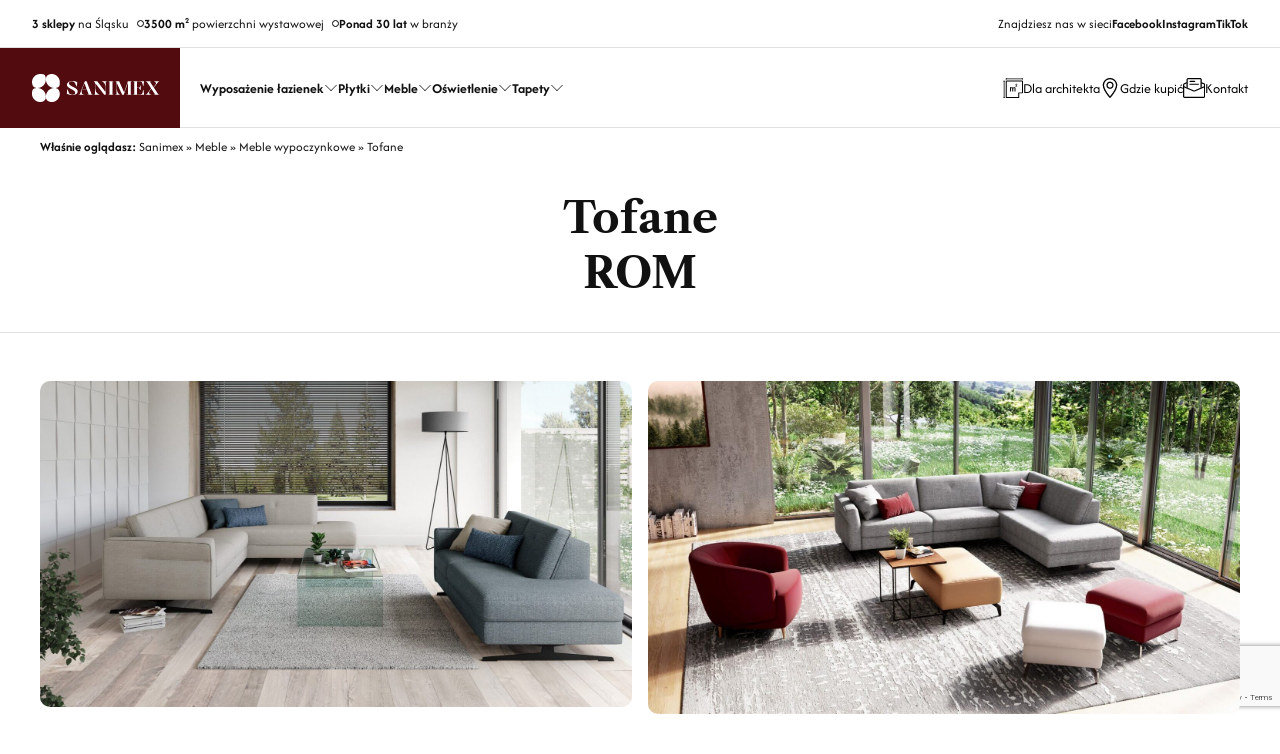

--- FILE ---
content_type: text/html; charset=UTF-8
request_url: https://www.sanimex.pl/produkt/meble-wypoczynkowe-rom-tofane/
body_size: 17757
content:
<!DOCTYPE html>
<html lang="pl-PL" class="no-js">
<!--<![endif]-->

<head>
  <meta charset="UTF-8">
  <!--=== META TAGS ===-->
  <meta name="HandheldFriendly" content="true">
  <meta http-equiv="x-ua-compatible" content="ie=edge">
  <meta name="viewport" content="width=device-width,initial-scale=1.0">

  <script type="module">
  document.documentElement.classList.remove('no-js');
  document.documentElement.classList.add('js');
  </script>


  <link rel="preload" href="https://www.sanimex.pl/wp-content/themes/sanimex/fonts/afacad-v1-latin_latin-ext-500.woff2" as="font" type="font/woff2" crossorigin><link rel="preload" href="https://www.sanimex.pl/wp-content/themes/sanimex/fonts/afacad-v1-latin_latin-ext-600.woff2" as="font" type="font/woff2" crossorigin><link rel="preload" href="https://www.sanimex.pl/wp-content/themes/sanimex/fonts/afacad-v1-latin_latin-ext-700.woff2" as="font" type="font/woff2" crossorigin><link rel="preload" href="https://www.sanimex.pl/wp-content/themes/sanimex/fonts/afacad-v1-latin_latin-ext-italic.woff2" as="font" type="font/woff2" crossorigin><link rel="preload" href="https://www.sanimex.pl/wp-content/themes/sanimex/fonts/afacad-v1-latin_latin-ext-regular.woff2" as="font" type="font/woff2" crossorigin><link rel="preload" href="https://www.sanimex.pl/wp-content/themes/sanimex/fonts/lg.svg" as="font" type="font/ttf" crossorigin><link rel="preload" href="https://www.sanimex.pl/wp-content/themes/sanimex/fonts/lg.ttf" as="font" type="font/ttf" crossorigin><link rel="preload" href="https://www.sanimex.pl/wp-content/themes/sanimex/fonts/lg.woff" as="font" type="font/woff" crossorigin><link rel="preload" href="https://www.sanimex.pl/wp-content/themes/sanimex/fonts/lg.woff2" as="font" type="font/woff2" crossorigin><link rel="preload" href="https://www.sanimex.pl/wp-content/themes/sanimex/fonts/libre-caslon-text-v5-latin_latin-ext-700.woff2" as="font" type="font/woff2" crossorigin><link rel="preload" href="https://www.sanimex.pl/wp-content/themes/sanimex/fonts/libre-caslon-text-v5-latin_latin-ext-italic.woff2" as="font" type="font/woff2" crossorigin><link rel="preload" href="https://www.sanimex.pl/wp-content/themes/sanimex/fonts/libre-caslon-text-v5-latin_latin-ext-regular.woff2" as="font" type="font/woff2" crossorigin>
	<meta name='robots' content='index, follow, max-image-preview:large, max-snippet:-1, max-video-preview:-1' />
	<style>img:is([sizes="auto" i], [sizes^="auto," i]) { contain-intrinsic-size: 3000px 1500px }</style>
	
	<!-- This site is optimized with the Yoast SEO Premium plugin v25.2 (Yoast SEO v26.8) - https://yoast.com/product/yoast-seo-premium-wordpress/ -->
	<title>ROM Tofane Meble wypoczynkowe - Sanimex</title>
	<meta name="description" content="Zestaw wypoczynkowy Tofane marki ROM to wygoda w ekskluzywnych okolicznościach. Zestaw znajdziesz w salonie Sanimex Gliwice." />
	<link rel="canonical" href="https://www.sanimex.pl/produkt/meble-wypoczynkowe-rom-tofane/" />
	<meta property="og:locale" content="pl_PL" />
	<meta property="og:type" content="article" />
	<meta property="og:title" content="Tofane" />
	<meta property="og:description" content="Zestaw wypoczynkowy Tofane marki ROM to wygoda w ekskluzywnych okolicznościach. Zestaw znajdziesz w salonie Sanimex Gliwice." />
	<meta property="og:url" content="https://www.sanimex.pl/produkt/meble-wypoczynkowe-rom-tofane/" />
	<meta property="og:site_name" content="Sanimex" />
	<meta property="article:publisher" content="https://www.facebook.com/sanimexpl/" />
	<meta property="article:modified_time" content="2025-06-17T07:45:53+00:00" />
	<meta property="og:image" content="https://www.sanimex.pl/wp-content/uploads/2021/06/rom-tofane-meble_wypoczynkowe-02.jpg" />
	<meta property="og:image:width" content="1900" />
	<meta property="og:image:height" content="1068" />
	<meta property="og:image:type" content="image/jpeg" />
	<script type="application/ld+json" class="yoast-schema-graph">{"@context":"https://schema.org","@graph":[{"@type":"WebPage","@id":"https://www.sanimex.pl/produkt/meble-wypoczynkowe-rom-tofane/","url":"https://www.sanimex.pl/produkt/meble-wypoczynkowe-rom-tofane/","name":"ROM Tofane Meble wypoczynkowe - Sanimex","isPartOf":{"@id":"https://www.sanimex.pl/#website"},"primaryImageOfPage":{"@id":"https://www.sanimex.pl/produkt/meble-wypoczynkowe-rom-tofane/#primaryimage"},"image":{"@id":"https://www.sanimex.pl/produkt/meble-wypoczynkowe-rom-tofane/#primaryimage"},"thumbnailUrl":"https://www.sanimex.pl/wp-content/uploads/2021/06/rom-tofane-meble_wypoczynkowe-02.jpg","datePublished":"2021-06-21T15:57:42+00:00","dateModified":"2025-06-17T07:45:53+00:00","description":"Zestaw wypoczynkowy Tofane marki ROM to wygoda w ekskluzywnych okolicznościach. Zestaw znajdziesz w salonie Sanimex Gliwice.","breadcrumb":{"@id":"https://www.sanimex.pl/produkt/meble-wypoczynkowe-rom-tofane/#breadcrumb"},"inLanguage":"pl-PL","potentialAction":[{"@type":"ReadAction","target":["https://www.sanimex.pl/produkt/meble-wypoczynkowe-rom-tofane/"]}]},{"@type":"ImageObject","inLanguage":"pl-PL","@id":"https://www.sanimex.pl/produkt/meble-wypoczynkowe-rom-tofane/#primaryimage","url":"https://www.sanimex.pl/wp-content/uploads/2021/06/rom-tofane-meble_wypoczynkowe-02.jpg","contentUrl":"https://www.sanimex.pl/wp-content/uploads/2021/06/rom-tofane-meble_wypoczynkowe-02.jpg","width":1900,"height":1068,"caption":"Zestaw wypoczynkowy ROM Tofane"},{"@type":"BreadcrumbList","@id":"https://www.sanimex.pl/produkt/meble-wypoczynkowe-rom-tofane/#breadcrumb","itemListElement":[{"@type":"ListItem","position":1,"name":"Strona główna","item":"https://www.sanimex.pl/"},{"@type":"ListItem","position":2,"name":"Tofane"}]},{"@type":"WebSite","@id":"https://www.sanimex.pl/#website","url":"https://www.sanimex.pl/","name":"Sanimex","description":"Wnętrze perfekcyjne","publisher":{"@id":"https://www.sanimex.pl/#organization"},"potentialAction":[{"@type":"SearchAction","target":{"@type":"EntryPoint","urlTemplate":"https://www.sanimex.pl/?s={search_term_string}"},"query-input":{"@type":"PropertyValueSpecification","valueRequired":true,"valueName":"search_term_string"}}],"inLanguage":"pl-PL"},{"@type":"Organization","@id":"https://www.sanimex.pl/#organization","name":"Sanimex","url":"https://www.sanimex.pl/","logo":{"@type":"ImageObject","inLanguage":"pl-PL","@id":"https://www.sanimex.pl/#/schema/logo/image/","url":"https://www.sanimex.pl/wp-content/uploads/2023/08/logo-sanimex-300x300px.jpg","contentUrl":"https://www.sanimex.pl/wp-content/uploads/2023/08/logo-sanimex-300x300px.jpg","width":300,"height":300,"caption":"Sanimex"},"image":{"@id":"https://www.sanimex.pl/#/schema/logo/image/"},"sameAs":["https://www.facebook.com/sanimexpl/","https://www.instagram.com/sanimex.pl/"],"legalName":"Sanimex sp. z o.o.","foundingDate":"1991-10-01"}]}</script>
	<!-- / Yoast SEO Premium plugin. -->



<link rel='stylesheet' id='wp-block-library-css' href='https://www.sanimex.pl/wp-includes/css/dist/block-library/style.min.css?ver=6.8.3' type='text/css' media='all' />
<style id='wp-block-library-theme-inline-css' type='text/css'>
.wp-block-audio :where(figcaption){color:#555;font-size:13px;text-align:center}.is-dark-theme .wp-block-audio :where(figcaption){color:#ffffffa6}.wp-block-audio{margin:0 0 1em}.wp-block-code{border:1px solid #ccc;border-radius:4px;font-family:Menlo,Consolas,monaco,monospace;padding:.8em 1em}.wp-block-embed :where(figcaption){color:#555;font-size:13px;text-align:center}.is-dark-theme .wp-block-embed :where(figcaption){color:#ffffffa6}.wp-block-embed{margin:0 0 1em}.blocks-gallery-caption{color:#555;font-size:13px;text-align:center}.is-dark-theme .blocks-gallery-caption{color:#ffffffa6}:root :where(.wp-block-image figcaption){color:#555;font-size:13px;text-align:center}.is-dark-theme :root :where(.wp-block-image figcaption){color:#ffffffa6}.wp-block-image{margin:0 0 1em}.wp-block-pullquote{border-bottom:4px solid;border-top:4px solid;color:currentColor;margin-bottom:1.75em}.wp-block-pullquote cite,.wp-block-pullquote footer,.wp-block-pullquote__citation{color:currentColor;font-size:.8125em;font-style:normal;text-transform:uppercase}.wp-block-quote{border-left:.25em solid;margin:0 0 1.75em;padding-left:1em}.wp-block-quote cite,.wp-block-quote footer{color:currentColor;font-size:.8125em;font-style:normal;position:relative}.wp-block-quote:where(.has-text-align-right){border-left:none;border-right:.25em solid;padding-left:0;padding-right:1em}.wp-block-quote:where(.has-text-align-center){border:none;padding-left:0}.wp-block-quote.is-large,.wp-block-quote.is-style-large,.wp-block-quote:where(.is-style-plain){border:none}.wp-block-search .wp-block-search__label{font-weight:700}.wp-block-search__button{border:1px solid #ccc;padding:.375em .625em}:where(.wp-block-group.has-background){padding:1.25em 2.375em}.wp-block-separator.has-css-opacity{opacity:.4}.wp-block-separator{border:none;border-bottom:2px solid;margin-left:auto;margin-right:auto}.wp-block-separator.has-alpha-channel-opacity{opacity:1}.wp-block-separator:not(.is-style-wide):not(.is-style-dots){width:100px}.wp-block-separator.has-background:not(.is-style-dots){border-bottom:none;height:1px}.wp-block-separator.has-background:not(.is-style-wide):not(.is-style-dots){height:2px}.wp-block-table{margin:0 0 1em}.wp-block-table td,.wp-block-table th{word-break:normal}.wp-block-table :where(figcaption){color:#555;font-size:13px;text-align:center}.is-dark-theme .wp-block-table :where(figcaption){color:#ffffffa6}.wp-block-video :where(figcaption){color:#555;font-size:13px;text-align:center}.is-dark-theme .wp-block-video :where(figcaption){color:#ffffffa6}.wp-block-video{margin:0 0 1em}:root :where(.wp-block-template-part.has-background){margin-bottom:0;margin-top:0;padding:1.25em 2.375em}
</style>
<style id='global-styles-inline-css' type='text/css'>
:root{--wp--preset--aspect-ratio--square: 1;--wp--preset--aspect-ratio--4-3: 4/3;--wp--preset--aspect-ratio--3-4: 3/4;--wp--preset--aspect-ratio--3-2: 3/2;--wp--preset--aspect-ratio--2-3: 2/3;--wp--preset--aspect-ratio--16-9: 16/9;--wp--preset--aspect-ratio--9-16: 9/16;--wp--preset--color--black: #000000;--wp--preset--color--cyan-bluish-gray: #abb8c3;--wp--preset--color--white: #ffffff;--wp--preset--color--pale-pink: #f78da7;--wp--preset--color--vivid-red: #cf2e2e;--wp--preset--color--luminous-vivid-orange: #ff6900;--wp--preset--color--luminous-vivid-amber: #fcb900;--wp--preset--color--light-green-cyan: #7bdcb5;--wp--preset--color--vivid-green-cyan: #00d084;--wp--preset--color--pale-cyan-blue: #8ed1fc;--wp--preset--color--vivid-cyan-blue: #0693e3;--wp--preset--color--vivid-purple: #9b51e0;--wp--preset--color--yellow-300: #faca15;--wp--preset--color--orange-600: #F29F05;--wp--preset--color--orange-800: #F28705;--wp--preset--color--red-700: #e02424;--wp--preset--color--red-800: #9b1c1c;--wp--preset--color--green-600: #0BBF59;--wp--preset--color--green-800: #1F8C4E;--wp--preset--color--teal-600: #047481;--wp--preset--color--teal-800: #05505c;--wp--preset--color--blue-100: #e1effe;--wp--preset--color--blue-500: #3f83f8;--wp--preset--color--blue-600: #1c64f2;--wp--preset--color--blue-800: #1e429f;--wp--preset--color--indigo-600: #5850ec;--wp--preset--color--indigo-800: #42389d;--wp--preset--gradient--vivid-cyan-blue-to-vivid-purple: linear-gradient(135deg,rgba(6,147,227,1) 0%,rgb(155,81,224) 100%);--wp--preset--gradient--light-green-cyan-to-vivid-green-cyan: linear-gradient(135deg,rgb(122,220,180) 0%,rgb(0,208,130) 100%);--wp--preset--gradient--luminous-vivid-amber-to-luminous-vivid-orange: linear-gradient(135deg,rgba(252,185,0,1) 0%,rgba(255,105,0,1) 100%);--wp--preset--gradient--luminous-vivid-orange-to-vivid-red: linear-gradient(135deg,rgba(255,105,0,1) 0%,rgb(207,46,46) 100%);--wp--preset--gradient--very-light-gray-to-cyan-bluish-gray: linear-gradient(135deg,rgb(238,238,238) 0%,rgb(169,184,195) 100%);--wp--preset--gradient--cool-to-warm-spectrum: linear-gradient(135deg,rgb(74,234,220) 0%,rgb(151,120,209) 20%,rgb(207,42,186) 40%,rgb(238,44,130) 60%,rgb(251,105,98) 80%,rgb(254,248,76) 100%);--wp--preset--gradient--blush-light-purple: linear-gradient(135deg,rgb(255,206,236) 0%,rgb(152,150,240) 100%);--wp--preset--gradient--blush-bordeaux: linear-gradient(135deg,rgb(254,205,165) 0%,rgb(254,45,45) 50%,rgb(107,0,62) 100%);--wp--preset--gradient--luminous-dusk: linear-gradient(135deg,rgb(255,203,112) 0%,rgb(199,81,192) 50%,rgb(65,88,208) 100%);--wp--preset--gradient--pale-ocean: linear-gradient(135deg,rgb(255,245,203) 0%,rgb(182,227,212) 50%,rgb(51,167,181) 100%);--wp--preset--gradient--electric-grass: linear-gradient(135deg,rgb(202,248,128) 0%,rgb(113,206,126) 100%);--wp--preset--gradient--midnight: linear-gradient(135deg,rgb(2,3,129) 0%,rgb(40,116,252) 100%);--wp--preset--font-size--small: clamp(15px, 0.938rem + ((1vw - 3.2px) * 0.185), 17px);--wp--preset--font-size--medium: clamp(17px, 1.063rem + ((1vw - 3.2px) * 0.37), 21px);--wp--preset--font-size--large: clamp(21px, 1.313rem + ((1vw - 3.2px) * 0.556), 27px);--wp--preset--font-size--x-large: clamp(27px, 1.688rem + ((1vw - 3.2px) * 0.463), 32px);--wp--preset--font-size--x-small: clamp(11px, 0.688rem + ((1vw - 3.2px) * 0.185), 13px);--wp--preset--font-size--xx-large: clamp(30px, 1.875rem + ((1vw - 3.2px) * 0.926), 40px);--wp--preset--font-size--xxx-large: clamp(36px, 2.25rem + ((1vw - 3.2px) * 1.111), 48px);--wp--preset--font-size--xxxx-large: clamp(34px, 2.125rem + ((1vw - 3.2px) * 2.407), 60px);--wp--preset--font-family--text-font: Afacad;--wp--preset--font-family--heading-font: Libre Caslon Text;--wp--preset--spacing--20: 0.44rem;--wp--preset--spacing--30: 0.67rem;--wp--preset--spacing--40: 1rem;--wp--preset--spacing--50: 1.5rem;--wp--preset--spacing--60: 2.25rem;--wp--preset--spacing--70: 3.38rem;--wp--preset--spacing--80: 5.06rem;--wp--preset--spacing--small: 24px;--wp--preset--spacing--medium: 40px;--wp--preset--spacing--large: 40px;--wp--preset--spacing--x-large: 40px;--wp--preset--spacing--flex-24: clamp(0.75rem, -0.059rem + 1.685vw, 1.5rem);--wp--preset--spacing--flex-32: clamp(1rem, -0.079rem + 2.247vw, 2rem);--wp--preset--spacing--flex-40: clamp(1.5rem, 0.421rem + 2.247vw, 2.5rem);--wp--preset--spacing--flex-56: clamp(2rem, 0.382rem + 3.371vw, 3.5rem);--wp--preset--spacing--flex-64: clamp(2.5rem, 0.882rem + 3.371vw, 4rem);--wp--preset--spacing--flex-80: clamp(2.5rem, -0.197rem + 5.618vw, 5rem);--wp--preset--spacing--flex-100: clamp(3rem, -0.506rem + 7.303vw, 6.25rem);--wp--preset--shadow--natural: 6px 6px 9px rgba(0, 0, 0, 0.2);--wp--preset--shadow--deep: 12px 12px 50px rgba(0, 0, 0, 0.4);--wp--preset--shadow--sharp: 6px 6px 0px rgba(0, 0, 0, 0.2);--wp--preset--shadow--outlined: 6px 6px 0px -3px rgba(255, 255, 255, 1), 6px 6px rgba(0, 0, 0, 1);--wp--preset--shadow--crisp: 6px 6px 0px rgba(0, 0, 0, 1);--wp--preset--shadow--shadow-xs: 0 0.1px 0.3px hsla(0, 0%, 0%, 0.06), 0 1px 2px hsla(0, 0%, 0%, 0.12);--wp--preset--shadow--shadow-s: 0 0.3px 0.4px hsla(0, 0%, 0%, 0.025),0 0.9px 1.5px hsla(0, 0%, 0%, 0.05),0 3.5px 6px hsla(0, 0%, 0%, 0.1);--wp--preset--shadow--shadow-md: 0 0.9px 1.5px hsla(0, 0%, 0%, 0.03),0 3.1px 5.5px hsla(0, 0%, 0%, 0.08),0 14px 25px hsla(0, 0%, 0%, 0.12);--wp--preset--shadow--shadow-lg: 0 1.2px 1.9px -1px hsla(0, 0%, 0%, 0.014),0 3.3px 5.3px -1px hsla(0, 0%, 0%, 0.038),0 8.5px 12.7px -1px hsla(0, 0%, 0%, 0.085),0 30px 42px -1px hsla(0, 0%, 0%, 0.15);--wp--preset--shadow--shadow-xl: 0 1.5px 2.1px -6px hsla(0, 0%, 0%, 0.012),0 3.6px 5.2px -6px hsla(0, 0%, 0%, 0.035),0 7.3px 10.6px -6px hsla(0, 0%, 0%, 0.07),0 16.2px 21.9px -6px hsla(0, 0%, 0%, 0.117),0 46px 60px -6px hsla(0, 0%, 0%, 0.2);}:root { --wp--style--global--content-size: 1000px;--wp--style--global--wide-size: 1400px; }:where(body) { margin: 0; }.wp-site-blocks { padding-top: var(--wp--style--root--padding-top); padding-bottom: var(--wp--style--root--padding-bottom); }.has-global-padding { padding-right: var(--wp--style--root--padding-right); padding-left: var(--wp--style--root--padding-left); }.has-global-padding > .alignfull { margin-right: calc(var(--wp--style--root--padding-right) * -1); margin-left: calc(var(--wp--style--root--padding-left) * -1); }.has-global-padding :where(:not(.alignfull.is-layout-flow) > .has-global-padding:not(.wp-block-block, .alignfull)) { padding-right: 0; padding-left: 0; }.has-global-padding :where(:not(.alignfull.is-layout-flow) > .has-global-padding:not(.wp-block-block, .alignfull)) > .alignfull { margin-left: 0; margin-right: 0; }.wp-site-blocks > .alignleft { float: left; margin-right: 2em; }.wp-site-blocks > .alignright { float: right; margin-left: 2em; }.wp-site-blocks > .aligncenter { justify-content: center; margin-left: auto; margin-right: auto; }:where(.wp-site-blocks) > * { margin-block-start: 32px; margin-block-end: 0; }:where(.wp-site-blocks) > :first-child { margin-block-start: 0; }:where(.wp-site-blocks) > :last-child { margin-block-end: 0; }:root { --wp--style--block-gap: 32px; }:root :where(.is-layout-flow) > :first-child{margin-block-start: 0;}:root :where(.is-layout-flow) > :last-child{margin-block-end: 0;}:root :where(.is-layout-flow) > *{margin-block-start: 32px;margin-block-end: 0;}:root :where(.is-layout-constrained) > :first-child{margin-block-start: 0;}:root :where(.is-layout-constrained) > :last-child{margin-block-end: 0;}:root :where(.is-layout-constrained) > *{margin-block-start: 32px;margin-block-end: 0;}:root :where(.is-layout-flex){gap: 32px;}:root :where(.is-layout-grid){gap: 32px;}.is-layout-flow > .alignleft{float: left;margin-inline-start: 0;margin-inline-end: 2em;}.is-layout-flow > .alignright{float: right;margin-inline-start: 2em;margin-inline-end: 0;}.is-layout-flow > .aligncenter{margin-left: auto !important;margin-right: auto !important;}.is-layout-constrained > .alignleft{float: left;margin-inline-start: 0;margin-inline-end: 2em;}.is-layout-constrained > .alignright{float: right;margin-inline-start: 2em;margin-inline-end: 0;}.is-layout-constrained > .aligncenter{margin-left: auto !important;margin-right: auto !important;}.is-layout-constrained > :where(:not(.alignleft):not(.alignright):not(.alignfull)){max-width: var(--wp--style--global--content-size);margin-left: auto !important;margin-right: auto !important;}.is-layout-constrained > .alignwide{max-width: var(--wp--style--global--wide-size);}body .is-layout-flex{display: flex;}.is-layout-flex{flex-wrap: wrap;align-items: center;}.is-layout-flex > :is(*, div){margin: 0;}body .is-layout-grid{display: grid;}.is-layout-grid > :is(*, div){margin: 0;}body{background-color: #fff;color: #111111;font-family: var(--wp--preset--font-family--text-font);font-size: clamp(14.082px, 0.88rem + ((1vw - 3.2px) * 0.641), 21px);--wp--style--root--padding-top: 0px;--wp--style--root--padding-right: 0px;--wp--style--root--padding-bottom: 0px;--wp--style--root--padding-left: 0px;}a:where(:not(.wp-element-button)){text-decoration: underline;}h1, h2, h3, h4, h5, h6{color: inherit;font-family: var(--wp--preset--font-family--heading-font);font-weight: 400;line-height: 1.2;}h1{font-size: var(--wp--preset--font-size--xxx-large);}h2{font-size: var(--wp--preset--font-size--xx-large);}h3{font-size: var(--wp--preset--font-size--x-large);}h4{font-size: var(--wp--preset--font-size--large);}h5{font-size: var(--wp--preset--font-size--medium);}h6{font-size: var(--wp--preset--font-size--small);}:root :where(.wp-element-button, .wp-block-button__link){background-color: #520C0F;border-radius: 3px;border-width: 0;color: #ffffff;font-family: inherit;font-size: clamp(14px, 0.875rem + ((1vw - 3.2px) * 0.093), 15px);font-weight: 600;line-height: 1.5;min-height: 56px;padding-top: 12px;padding-right: 24px;padding-bottom: 12px;padding-left: 24px;text-decoration: none;}:root :where(.wp-element-button:hover, .wp-block-button__link:hover){background-color: #823D3E;}.has-black-color{color: var(--wp--preset--color--black) !important;}.has-cyan-bluish-gray-color{color: var(--wp--preset--color--cyan-bluish-gray) !important;}.has-white-color{color: var(--wp--preset--color--white) !important;}.has-pale-pink-color{color: var(--wp--preset--color--pale-pink) !important;}.has-vivid-red-color{color: var(--wp--preset--color--vivid-red) !important;}.has-luminous-vivid-orange-color{color: var(--wp--preset--color--luminous-vivid-orange) !important;}.has-luminous-vivid-amber-color{color: var(--wp--preset--color--luminous-vivid-amber) !important;}.has-light-green-cyan-color{color: var(--wp--preset--color--light-green-cyan) !important;}.has-vivid-green-cyan-color{color: var(--wp--preset--color--vivid-green-cyan) !important;}.has-pale-cyan-blue-color{color: var(--wp--preset--color--pale-cyan-blue) !important;}.has-vivid-cyan-blue-color{color: var(--wp--preset--color--vivid-cyan-blue) !important;}.has-vivid-purple-color{color: var(--wp--preset--color--vivid-purple) !important;}.has-yellow-300-color{color: var(--wp--preset--color--yellow-300) !important;}.has-orange-600-color{color: var(--wp--preset--color--orange-600) !important;}.has-orange-800-color{color: var(--wp--preset--color--orange-800) !important;}.has-red-700-color{color: var(--wp--preset--color--red-700) !important;}.has-red-800-color{color: var(--wp--preset--color--red-800) !important;}.has-green-600-color{color: var(--wp--preset--color--green-600) !important;}.has-green-800-color{color: var(--wp--preset--color--green-800) !important;}.has-teal-600-color{color: var(--wp--preset--color--teal-600) !important;}.has-teal-800-color{color: var(--wp--preset--color--teal-800) !important;}.has-blue-100-color{color: var(--wp--preset--color--blue-100) !important;}.has-blue-500-color{color: var(--wp--preset--color--blue-500) !important;}.has-blue-600-color{color: var(--wp--preset--color--blue-600) !important;}.has-blue-800-color{color: var(--wp--preset--color--blue-800) !important;}.has-indigo-600-color{color: var(--wp--preset--color--indigo-600) !important;}.has-indigo-800-color{color: var(--wp--preset--color--indigo-800) !important;}.has-black-background-color{background-color: var(--wp--preset--color--black) !important;}.has-cyan-bluish-gray-background-color{background-color: var(--wp--preset--color--cyan-bluish-gray) !important;}.has-white-background-color{background-color: var(--wp--preset--color--white) !important;}.has-pale-pink-background-color{background-color: var(--wp--preset--color--pale-pink) !important;}.has-vivid-red-background-color{background-color: var(--wp--preset--color--vivid-red) !important;}.has-luminous-vivid-orange-background-color{background-color: var(--wp--preset--color--luminous-vivid-orange) !important;}.has-luminous-vivid-amber-background-color{background-color: var(--wp--preset--color--luminous-vivid-amber) !important;}.has-light-green-cyan-background-color{background-color: var(--wp--preset--color--light-green-cyan) !important;}.has-vivid-green-cyan-background-color{background-color: var(--wp--preset--color--vivid-green-cyan) !important;}.has-pale-cyan-blue-background-color{background-color: var(--wp--preset--color--pale-cyan-blue) !important;}.has-vivid-cyan-blue-background-color{background-color: var(--wp--preset--color--vivid-cyan-blue) !important;}.has-vivid-purple-background-color{background-color: var(--wp--preset--color--vivid-purple) !important;}.has-yellow-300-background-color{background-color: var(--wp--preset--color--yellow-300) !important;}.has-orange-600-background-color{background-color: var(--wp--preset--color--orange-600) !important;}.has-orange-800-background-color{background-color: var(--wp--preset--color--orange-800) !important;}.has-red-700-background-color{background-color: var(--wp--preset--color--red-700) !important;}.has-red-800-background-color{background-color: var(--wp--preset--color--red-800) !important;}.has-green-600-background-color{background-color: var(--wp--preset--color--green-600) !important;}.has-green-800-background-color{background-color: var(--wp--preset--color--green-800) !important;}.has-teal-600-background-color{background-color: var(--wp--preset--color--teal-600) !important;}.has-teal-800-background-color{background-color: var(--wp--preset--color--teal-800) !important;}.has-blue-100-background-color{background-color: var(--wp--preset--color--blue-100) !important;}.has-blue-500-background-color{background-color: var(--wp--preset--color--blue-500) !important;}.has-blue-600-background-color{background-color: var(--wp--preset--color--blue-600) !important;}.has-blue-800-background-color{background-color: var(--wp--preset--color--blue-800) !important;}.has-indigo-600-background-color{background-color: var(--wp--preset--color--indigo-600) !important;}.has-indigo-800-background-color{background-color: var(--wp--preset--color--indigo-800) !important;}.has-black-border-color{border-color: var(--wp--preset--color--black) !important;}.has-cyan-bluish-gray-border-color{border-color: var(--wp--preset--color--cyan-bluish-gray) !important;}.has-white-border-color{border-color: var(--wp--preset--color--white) !important;}.has-pale-pink-border-color{border-color: var(--wp--preset--color--pale-pink) !important;}.has-vivid-red-border-color{border-color: var(--wp--preset--color--vivid-red) !important;}.has-luminous-vivid-orange-border-color{border-color: var(--wp--preset--color--luminous-vivid-orange) !important;}.has-luminous-vivid-amber-border-color{border-color: var(--wp--preset--color--luminous-vivid-amber) !important;}.has-light-green-cyan-border-color{border-color: var(--wp--preset--color--light-green-cyan) !important;}.has-vivid-green-cyan-border-color{border-color: var(--wp--preset--color--vivid-green-cyan) !important;}.has-pale-cyan-blue-border-color{border-color: var(--wp--preset--color--pale-cyan-blue) !important;}.has-vivid-cyan-blue-border-color{border-color: var(--wp--preset--color--vivid-cyan-blue) !important;}.has-vivid-purple-border-color{border-color: var(--wp--preset--color--vivid-purple) !important;}.has-yellow-300-border-color{border-color: var(--wp--preset--color--yellow-300) !important;}.has-orange-600-border-color{border-color: var(--wp--preset--color--orange-600) !important;}.has-orange-800-border-color{border-color: var(--wp--preset--color--orange-800) !important;}.has-red-700-border-color{border-color: var(--wp--preset--color--red-700) !important;}.has-red-800-border-color{border-color: var(--wp--preset--color--red-800) !important;}.has-green-600-border-color{border-color: var(--wp--preset--color--green-600) !important;}.has-green-800-border-color{border-color: var(--wp--preset--color--green-800) !important;}.has-teal-600-border-color{border-color: var(--wp--preset--color--teal-600) !important;}.has-teal-800-border-color{border-color: var(--wp--preset--color--teal-800) !important;}.has-blue-100-border-color{border-color: var(--wp--preset--color--blue-100) !important;}.has-blue-500-border-color{border-color: var(--wp--preset--color--blue-500) !important;}.has-blue-600-border-color{border-color: var(--wp--preset--color--blue-600) !important;}.has-blue-800-border-color{border-color: var(--wp--preset--color--blue-800) !important;}.has-indigo-600-border-color{border-color: var(--wp--preset--color--indigo-600) !important;}.has-indigo-800-border-color{border-color: var(--wp--preset--color--indigo-800) !important;}.has-vivid-cyan-blue-to-vivid-purple-gradient-background{background: var(--wp--preset--gradient--vivid-cyan-blue-to-vivid-purple) !important;}.has-light-green-cyan-to-vivid-green-cyan-gradient-background{background: var(--wp--preset--gradient--light-green-cyan-to-vivid-green-cyan) !important;}.has-luminous-vivid-amber-to-luminous-vivid-orange-gradient-background{background: var(--wp--preset--gradient--luminous-vivid-amber-to-luminous-vivid-orange) !important;}.has-luminous-vivid-orange-to-vivid-red-gradient-background{background: var(--wp--preset--gradient--luminous-vivid-orange-to-vivid-red) !important;}.has-very-light-gray-to-cyan-bluish-gray-gradient-background{background: var(--wp--preset--gradient--very-light-gray-to-cyan-bluish-gray) !important;}.has-cool-to-warm-spectrum-gradient-background{background: var(--wp--preset--gradient--cool-to-warm-spectrum) !important;}.has-blush-light-purple-gradient-background{background: var(--wp--preset--gradient--blush-light-purple) !important;}.has-blush-bordeaux-gradient-background{background: var(--wp--preset--gradient--blush-bordeaux) !important;}.has-luminous-dusk-gradient-background{background: var(--wp--preset--gradient--luminous-dusk) !important;}.has-pale-ocean-gradient-background{background: var(--wp--preset--gradient--pale-ocean) !important;}.has-electric-grass-gradient-background{background: var(--wp--preset--gradient--electric-grass) !important;}.has-midnight-gradient-background{background: var(--wp--preset--gradient--midnight) !important;}.has-small-font-size{font-size: var(--wp--preset--font-size--small) !important;}.has-medium-font-size{font-size: var(--wp--preset--font-size--medium) !important;}.has-large-font-size{font-size: var(--wp--preset--font-size--large) !important;}.has-x-large-font-size{font-size: var(--wp--preset--font-size--x-large) !important;}.has-x-small-font-size{font-size: var(--wp--preset--font-size--x-small) !important;}.has-xx-large-font-size{font-size: var(--wp--preset--font-size--xx-large) !important;}.has-xxx-large-font-size{font-size: var(--wp--preset--font-size--xxx-large) !important;}.has-xxxx-large-font-size{font-size: var(--wp--preset--font-size--xxxx-large) !important;}.has-text-font-font-family{font-family: var(--wp--preset--font-family--text-font) !important;}.has-heading-font-font-family{font-family: var(--wp--preset--font-family--heading-font) !important;}
:root :where(.wp-block-pullquote){font-size: clamp(0.984em, 0.984rem + ((1vw - 0.2em) * 0.764), 1.5em);line-height: 1.6;}
:root :where(.wp-block-heading){font-family: var(--wp--preset--font-family--heading-font);}
</style>
<link data-minify="1" rel='stylesheet' id='style-css' href='https://www.sanimex.pl/wp-content/cache/min/1/wp-content/themes/sanimex/style.css?ver=1750922200' type='text/css' media='screen' />
<script type="text/javascript" src="https://www.sanimex.pl/wp-content/themes/sanimex/js/lightgallery.js?ver=1698857003" id="lightgallery-js"></script>
<script type="text/javascript" src="https://www.sanimex.pl/wp-content/themes/sanimex/js/swiper.js?ver=1699116891" id="swiper-js"></script>
<link rel="https://api.w.org/" href="https://www.sanimex.pl/wp-json/" /><link rel="alternate" title="JSON" type="application/json" href="https://www.sanimex.pl/wp-json/wp/v2/product/15790" /><link rel='shortlink' href='https://www.sanimex.pl/?p=15790' />
<!-- Stream WordPress user activity plugin v4.1.1 -->
<style type="text/css">.recentcomments a{display:inline !important;padding:0 !important;margin:0 !important;}</style><style class='wp-fonts-local' type='text/css'>
@font-face{font-family:Afacad;font-style:normal;font-weight:400;font-display:fallback;src:url('https://www.sanimex.pl/wp-content/themes/sanimex/fonts/afacad-v1-latin_latin-ext-regular.woff2') format('woff2');font-stretch:normal;}
@font-face{font-family:Afacad;font-style:italic;font-weight:400;font-display:fallback;src:url('https://www.sanimex.pl/wp-content/themes/sanimex/fonts/afacad-v1-latin_latin-ext-italic.woff2') format('woff2');font-stretch:normal;}
@font-face{font-family:Afacad;font-style:normal;font-weight:500;font-display:fallback;src:url('https://www.sanimex.pl/wp-content/themes/sanimex/fonts/afacad-v1-latin_latin-ext-500.woff2') format('woff2');font-stretch:normal;}
@font-face{font-family:Afacad;font-style:normal;font-weight:600;font-display:fallback;src:url('https://www.sanimex.pl/wp-content/themes/sanimex/fonts/afacad-v1-latin_latin-ext-600.woff2') format('woff2');font-stretch:normal;}
@font-face{font-family:Afacad;font-style:normal;font-weight:700;font-display:fallback;src:url('https://www.sanimex.pl/wp-content/themes/sanimex/fonts/afacad-v1-latin_latin-ext-700.woff2') format('woff2');font-stretch:normal;}
@font-face{font-family:"Libre Caslon Text";font-style:normal;font-weight:400;font-display:fallback;src:url('https://www.sanimex.pl/wp-content/themes/sanimex/fonts/libre-caslon-text-v5-latin_latin-ext-regular.woff2') format('woff2');font-stretch:normal;}
@font-face{font-family:"Libre Caslon Text";font-style:italic;font-weight:400;font-display:fallback;src:url('https://www.sanimex.pl/wp-content/themes/sanimex/fonts/libre-caslon-text-v5-latin_latin-ext-italic.woff2') format('woff2');font-stretch:normal;}
@font-face{font-family:"Libre Caslon Text";font-style:normal;font-weight:700;font-display:fallback;src:url('https://www.sanimex.pl/wp-content/themes/sanimex/fonts/libre-caslon-text-v5-latin_latin-ext-700.woff2') format('woff2');font-stretch:normal;}
</style>
<link rel="icon" href="https://www.sanimex.pl/wp-content/uploads/2024/11/cropped-fav-red-32x32.png" sizes="32x32" />
<link rel="icon" href="https://www.sanimex.pl/wp-content/uploads/2024/11/cropped-fav-red-192x192.png" sizes="192x192" />
<link rel="apple-touch-icon" href="https://www.sanimex.pl/wp-content/uploads/2024/11/cropped-fav-red-180x180.png" />
<meta name="msapplication-TileImage" content="https://www.sanimex.pl/wp-content/uploads/2024/11/cropped-fav-red-270x270.png" />

	<meta name="format-detection" content="telephone=no">

  <!-- Google Tag Manager -->
<script>(function(w,d,s,l,i){w[l]=w[l]||[];w[l].push({'gtm.start':
new Date().getTime(),event:'gtm.js'});var f=d.getElementsByTagName(s)[0],
j=d.createElement(s),dl=l!='dataLayer'?'&l='+l:'';j.async=true;j.src=
'https://www.googletagmanager.com/gtm.js?id='+i+dl;f.parentNode.insertBefore(j,f);
})(window,document,'script','dataLayer','GTM-WCFRVN');</script>
<!-- End Google Tag Manager -->
<!-- Api Pixel Code -->
<meta name="google-site-verification" content="jyxXXeNMM0Ei5sJoSvHu6bZm0OPKxvmy9Xp8-BKWves" />
<!-- End Api Pixel Code -->
<!-- Matomo -->
<script>
  var _paq = window._paq = window._paq || [];
  /* tracker methods like "setCustomDimension" should be called before "trackPageView" */
  _paq.push(['trackPageView']);
  _paq.push(['enableLinkTracking']);
  (function() {
    var u="https://banyo.matomo.cloud/";
    _paq.push(['setTrackerUrl', u+'matomo.php']);
    _paq.push(['setSiteId', '2']);
    var d=document, g=d.createElement('script'), s=d.getElementsByTagName('script')[0];
    g.async=true; g.src='https://cdn.matomo.cloud/banyo.matomo.cloud/matomo.js'; s.parentNode.insertBefore(g,s);
  })();
</script>
<!-- End Matomo Code -->



<meta name="generator" content="WP Rocket 3.18.3" data-wpr-features="wpr_minify_css wpr_preload_links wpr_desktop" /></head>

<body class="wp-singular product-template-default single single-product postid-15790 wp-theme-sanimex unknown">

  <!-- Google Tag Manager (noscript) -->
<noscript><iframe src="https://www.googletagmanager.com/ns.html?id=GTM-WCFRVN"
height="0" width="0" style="display:none;visibility:hidden"></iframe></noscript>
<!-- End Google Tag Manager (noscript) -->

  <div data-rocket-location-hash="32072ba19bd30b571afc2bb6ad532bd1" id="wrap">
    <div data-rocket-location-hash="a09d6412a23ed9f20ac6c9a69d881e62" id="content">


      <div data-rocket-location-hash="31baabc9f75cc19fd18a1dd4e478fe2e" class="top-info-wrapper">
        <div class="content">
          <div class="left-list">
                        <ul>
<li><strong>3 sklepy</strong> na Śląsku</li>
<li><strong>3500 m<sup>2</sup></strong> powierzchni wystawowej</li>
<li><strong>Ponad 30 lat</strong> w branży</li>
</ul>
                      </div><!-- /.left-list -->
          <div class="right-list">
                        <ul>
<li>Znajdziesz nas w sieci</li>
<li><a href="https://www.facebook.com/sanimexpl/?locale=pl_PL" target="_blank" rel="noopener nofollow external noreferrer" data-wpel-link="external">Facebook</a></li>
<li><a href="https://www.instagram.com/sanimex.pl/" target="_blank" rel="noopener nofollow external noreferrer" data-wpel-link="external">Instagram</a></li>
<li><a href="https://www.tiktok.com/@sanimex.pl" target="_blank" rel="noopener nofollow external noreferrer" data-wpel-link="external">TikTok</a></li>
</ul>
                      </div><!-- /.right-list -->
        </div><!-- /.content -->
      </div><!-- /.top-info-wrapper -->


      <header data-rocket-location-hash="cdbc5ecdbad6bdba1c2aceb736bfab79" class="mega-nav mega-nav--mobile mega-nav--desktop@md js-mega-nav">
	<div class="mega-nav__container">
		<a href="https://www.sanimex.pl/" class="mega-nav__logo" data-wpel-link="internal">
			<img loading="lazy" width="624" height="136" src="https://www.sanimex.pl/wp-content/themes/sanimex/images/logo.svg"
				alt="Sanimex">
		</a>

		<div class="mega-nav__icon-btns mega-nav__icon-btns--mobile">
			<button class="mega-nav__icon-btn mega-nav__icon-btn--menu js-tab-focus" aria-label="Toggle menu"
				aria-controls="mega-nav-navigation">
				<svg class="it3-icon" viewBox="0 0 24 24">
					<g class="icon__group" fill="none" stroke="currentColor" stroke-linecap="square" stroke-miterlimit="10"
						stroke-width="2">
						<path d="M1 6h22" />
						<path d="M1 12h22" />
						<path d="M1 18h22" />
					</g>
				</svg>
			</button>
		</div>

		<div class="mega-nav__nav js-mega-nav__nav" id="mega-nav-navigation" role="navigation" aria-label="Main">
			<div class="mega-nav__nav-inner">
				<ul class="mega-nav__items">
					<li class="mega-nav__item js-mega-nav__item">
						<button class="mega-nav__control js-mega-nav__control js-tab-focus">
							<span>Wyposażenie łazienek</span>
							<i class="mega-nav__arrow-icon" aria-hidden="true">
								<svg viewBox="0 0 16 16">
									<g class="icon__group" fill="none" stroke="currentColor" stroke-linecap="square"
										stroke-miterlimit="10" stroke-width="2">
										<path d="M2 2l12 12" />
										<path d="M14 2L2 14" />
									</g>
								</svg>
							</i>
						</button>

						<div class="mega-nav__sub-nav-wrapper">
							<div class="mega-nav__sub-nav container-flex mega-nav__sub-nav--layout-2">
																								<div class="mega-nav__sub-nav-col">
									<p>Łazienka</p>
<ul>
<li><a href="https://www.sanimex.pl/lazienki/promocje-i-nowosci/" data-wpel-link="internal">Promocje i nowości</a></li>
<li><a href="https://www.sanimex.pl/lazienki/projektowanie-lazienek/" data-wpel-link="internal">Projektowanie łazienek</a></li>
<li><a href="https://www.sanimex.pl/lazienki/aranzacje/" data-wpel-link="internal">Aranżacje</a></li>
</ul>
								</div><!-- /.mega-nav__sub-nav-col -->
																								<div class="mega-nav__sub-nav-col">
									<p>Produkty</p>
<ul>
<li><a href="https://www.sanimex.pl/kategoria-produktow/ceramika-lazienkowa/" data-wpel-link="internal">Ceramika łazienkowa</a></li>
<li><a href="https://www.sanimex.pl/kategoria-produktow/armatura-lazienkowa/" data-wpel-link="internal">Armatura łazienkowa</a></li>
<li><a href="https://www.sanimex.pl/kategoria-produktow/kabiny-prysznicowe/" data-wpel-link="internal">Kabiny prysznicowe</a></li>
<li><a href="https://www.sanimex.pl/kategoria-produktow/wanny/" data-wpel-link="internal">Wanny</a></li>
<li><a href="https://www.sanimex.pl/kategoria-produktow/meble-i-akcesoria/" data-wpel-link="internal">Meble i akcesoria</a></li>
<li><a href="https://www.sanimex.pl/kategoria-produktow/grzejniki-lazienkowe/" data-wpel-link="internal">Grzejniki łazienkowe</a></li>
</ul>
								</div><!-- /.mega-nav__sub-nav-col -->
																								<div class="mega-nav__sub-nav-col">
									<p>Marki</p>
									<ul>
																				<li>
											<a href="https://www.sanimex.pl/marka/grohe/" data-wpel-link="internal">
												Grohe											</a>
										</li>
																				<li>
											<a href="https://www.sanimex.pl/marka/marka-villeroy-boch/" data-wpel-link="internal">
												Villeroy &amp; Boch											</a>
										</li>
																				<li>
											<a href="https://www.sanimex.pl/marka/marka-laufen/" data-wpel-link="internal">
												Laufen											</a>
										</li>
																				<li>
											<a href="https://www.sanimex.pl/marka/marka-huppe/" data-wpel-link="internal">
												Hüppe											</a>
										</li>
																														<li>
											<hr>
										</li>
										<li><a href="https://www.sanimex.pl/lazienki/lazienka-marki/" data-wpel-link="internal">Wszystkie marki</a></li>
																			</ul>
								</div><!-- /.mega-nav__sub-nav-col -->
																								<div class="mega-nav__card-wrap">
									<div class="mega-nav__card-photo">
										<a href="https://www.sanimex.pl/produkt/wanna-aura-mate/" data-wpel-link="internal">
											<img loading="lazy" src="https://www.sanimex.pl/wp-content/uploads/2024/06/PR50913BI42031_Z_BATH_ACR_AURA_Aura_IMD-370x247.jpg" alt="Aura Mate" width="370" height="247">
										</a>
									</div><!-- /.mega-nav__card-photo -->
									<p class="mega-nav__card-title">
										<a href="https://www.sanimex.pl/produkt/wanna-aura-mate/" data-wpel-link="internal">Aura Mate</a>
									</p><!-- /.mega-nav__card-title -->
									<div class="mega-nav__card-link">
										<a href="https://www.sanimex.pl/produkt/wanna-aura-mate/" data-wpel-link="internal">Zobacz ofertę</a>
									</div><!-- /.mega-nav__card-link -->
								</div><!-- /.mega-nav__card-wrap -->
																							</div>
						</div>
					</li>
					<li class="mega-nav__item js-mega-nav__item">
						<button class="mega-nav__control js-mega-nav__control js-tab-focus">
							<span>Płytki</span>
							<i class="mega-nav__arrow-icon" aria-hidden="true">
								<svg viewBox="0 0 16 16">
									<g class="icon__group" fill="none" stroke="currentColor" stroke-linecap="square"
										stroke-miterlimit="10" stroke-width="2">
										<path d="M2 2l12 12" />
										<path d="M14 2L2 14" />
									</g>
								</svg>
							</i>
						</button>

						<div class="mega-nav__sub-nav-wrapper">
							<div class="mega-nav__sub-nav container-flex mega-nav__sub-nav--layout-2">
																								<div class="mega-nav__sub-nav-col">
									<p>Płytki</p>
<ul>
<li><a href="https://www.sanimex.pl/plytki/promocje-i-nowosci/" data-wpel-link="internal">Promocje i nowości</a></li>
</ul>
								</div><!-- /.mega-nav__sub-nav-col -->
																								<div class="mega-nav__sub-nav-col">
									<p>Produkty</p>
<ul>
<li><a href="https://www.sanimex.pl/kategoria-produktow/plytki-ceramiczne/" data-wpel-link="internal">Płytki ceramiczne</a></li>
<li><a href="https://www.sanimex.pl/kategoria-produktow/mozaiki/" data-wpel-link="internal">Mozaiki</a></li>
</ul>
								</div><!-- /.mega-nav__sub-nav-col -->
																								<div class="mega-nav__sub-nav-col">
									<p>Marki</p>
									<ul>
																				<li>
											<a href="https://www.sanimex.pl/marka/imola-ceramica/" data-wpel-link="internal">
												Imola Ceramica											</a>
										</li>
																				<li>
											<a href="https://www.sanimex.pl/marka/limone-ceramica/" data-wpel-link="internal">
												Limone Ceramica											</a>
										</li>
																				<li>
											<a href="https://www.sanimex.pl/marka/piemmegres/" data-wpel-link="internal">
												Ceramiche Piemme											</a>
										</li>
																				<li>
											<a href="https://www.sanimex.pl/marka/flaviker/" data-wpel-link="internal">
												Flaviker											</a>
										</li>
																														<li>
											<hr>
										</li>
										<li><a href="https://www.sanimex.pl/plytki/plytki-marki/" data-wpel-link="internal">Wszystkie marki</a></li>
																			</ul>
								</div><!-- /.mega-nav__sub-nav-col -->
																								<div class="mega-nav__card-wrap">
									<div class="mega-nav__card-photo">
										<a href="https://www.sanimex.pl/produkt/kolekcja-supreme-hedonism/" data-wpel-link="internal">
											<img loading="lazy" src="https://www.sanimex.pl/wp-content/uploads/2025/04/3128-370x247.jpg" alt="Supreme Hedonism" width="370" height="247">
										</a>
									</div><!-- /.mega-nav__card-photo -->
									<p class="mega-nav__card-title">
										<a href="https://www.sanimex.pl/produkt/kolekcja-supreme-hedonism/" data-wpel-link="internal">Supreme Hedonism</a>
									</p><!-- /.mega-nav__card-title -->
									<div class="mega-nav__card-link">
										<a href="https://www.sanimex.pl/produkt/kolekcja-supreme-hedonism/" data-wpel-link="internal">Zobacz ofertę</a>
									</div><!-- /.mega-nav__card-link -->
								</div><!-- /.mega-nav__card-wrap -->
																							</div>
						</div>
					</li>
					<li class="mega-nav__item js-mega-nav__item">
						<button class="mega-nav__control js-mega-nav__control js-tab-focus">
							<span>Meble</span>
							<i class="mega-nav__arrow-icon" aria-hidden="true">
								<svg viewBox="0 0 16 16">
									<g class="icon__group" fill="none" stroke="currentColor" stroke-linecap="square"
										stroke-miterlimit="10" stroke-width="2">
										<path d="M2 2l12 12" />
										<path d="M14 2L2 14" />
									</g>
								</svg>
							</i>
						</button>

						<div class="mega-nav__sub-nav-wrapper">
							<div class="mega-nav__sub-nav container-flex mega-nav__sub-nav--layout-2">
																								<div class="mega-nav__sub-nav-col">
									<p>Meble</p>
<ul>
<li><a href="https://www.sanimex.pl/meble/promocje-i-nowosci/" data-wpel-link="internal">Promocje i nowości</a></li>
</ul>
								</div><!-- /.mega-nav__sub-nav-col -->
																								<div class="mega-nav__sub-nav-col">
									<p>Produkty</p>
<ul>
<li><a href="https://www.sanimex.pl/kategoria-produktow/wypoczynkowe/" data-wpel-link="internal">Meble wypoczynkowe</a></li>
<li><a href="https://www.sanimex.pl/kategoria-produktow/do-salonu/" data-wpel-link="internal">Meble do salonu</a></li>
<li><a href="https://www.sanimex.pl/kategoria-produktow/do-jadalni/" data-wpel-link="internal">Meble do jadalni</a></li>
<li><a href="https://www.sanimex.pl/kategoria-produktow/do-sypialni/" data-wpel-link="internal">Meble do sypialni</a></li>
<li><a href="https://www.sanimex.pl/kategoria-produktow/gabinetowe/" data-wpel-link="internal">Meble gabinetowe</a></li>
<li><a href="https://www.sanimex.pl/kategoria-produktow/ogrodowe/" data-wpel-link="internal">Meble ogrodowe</a></li>
</ul>
								</div><!-- /.mega-nav__sub-nav-col -->
																								<div class="mega-nav__sub-nav-col">
									<p>Marki</p>
									<ul>
																				<li>
											<a href="https://www.sanimex.pl/marka/natuzzi-italia/" data-wpel-link="internal">
												Natuzzi Italia											</a>
										</li>
																				<li>
											<a href="https://www.sanimex.pl/marka/rom/" data-wpel-link="internal">
												ROM											</a>
										</li>
																				<li>
											<a href="https://www.sanimex.pl/marka/mti-furninova/" data-wpel-link="internal">
												MTI Furninova											</a>
										</li>
																				<li>
											<a href="https://www.sanimex.pl/marka/calligaris/" data-wpel-link="internal">
												Calligaris											</a>
										</li>
																														<li>
											<hr>
										</li>
										<li><a href="https://www.sanimex.pl/meble/meble-marki/" data-wpel-link="internal">Wszystkie marki</a></li>
																			</ul>
								</div><!-- /.mega-nav__sub-nav-col -->
																								<div class="mega-nav__card-wrap">
									<div class="mega-nav__card-photo">
										<a href="https://www.sanimex.pl/produkt/calia-italia-sommier/" data-wpel-link="internal">
											<img loading="lazy" src="https://www.sanimex.pl/wp-content/uploads/2024/09/Bez-nazwy-1-9-370x247.jpg" alt="Sommier" width="370" height="247">
										</a>
									</div><!-- /.mega-nav__card-photo -->
									<p class="mega-nav__card-title">
										<a href="https://www.sanimex.pl/produkt/calia-italia-sommier/" data-wpel-link="internal">Sommier</a>
									</p><!-- /.mega-nav__card-title -->
									<div class="mega-nav__card-link">
										<a href="https://www.sanimex.pl/produkt/calia-italia-sommier/" data-wpel-link="internal">Zobacz ofertę</a>
									</div><!-- /.mega-nav__card-link -->
								</div><!-- /.mega-nav__card-wrap -->
																							</div>
						</div>
					</li>
					<li class="mega-nav__item js-mega-nav__item">
						<button class="mega-nav__control js-mega-nav__control js-tab-focus">
							<span>Oświetlenie</span>
							<i class="mega-nav__arrow-icon" aria-hidden="true">
								<svg viewBox="0 0 16 16">
									<g class="icon__group" fill="none" stroke="currentColor" stroke-linecap="square"
										stroke-miterlimit="10" stroke-width="2">
										<path d="M2 2l12 12" />
										<path d="M14 2L2 14" />
									</g>
								</svg>
							</i>
						</button>

						<div class="mega-nav__sub-nav-wrapper">
							<div class="mega-nav__sub-nav container-flex mega-nav__sub-nav--layout-2">
																								<div class="mega-nav__sub-nav-col">
									<p>Produkty</p>
<ul>
<li><a href="https://www.sanimex.pl/kategoria-produktow/lampy-wiszace/" data-wpel-link="internal">Lampy wiszące</a></li>
<li><a href="https://www.sanimex.pl/kategoria-produktow/lampy-stojace/" data-wpel-link="internal">Lampy stojące</a></li>
<li><a href="https://www.sanimex.pl/kategoria-produktow/lampy-scienne/" data-wpel-link="internal">Lampy ścienne</a></li>
<li><a href="https://www.sanimex.pl/kategoria-produktow/lampy-ogrodowe/" data-wpel-link="internal">Lampy ogrodowe</a></li>
</ul>
								</div><!-- /.mega-nav__sub-nav-col -->
																																<div class="mega-nav__sub-nav-col">
									<p>Marki</p>
									<ul>
																				<li>
											<a href="https://www.sanimex.pl/marka/artemide/" data-wpel-link="internal">
												Artemide											</a>
										</li>
																				<li>
											<a href="https://www.sanimex.pl/marka/vibia/" data-wpel-link="internal">
												Vibia											</a>
										</li>
																				<li>
											<a href="https://www.sanimex.pl/marka/foscarini/" data-wpel-link="internal">
												Foscarini											</a>
										</li>
																				<li>
											<a href="https://www.sanimex.pl/marka/kartell/" data-wpel-link="internal">
												Kartell											</a>
										</li>
																				<li>
											<a href="https://www.sanimex.pl/marka/aqform/" data-wpel-link="internal">
												AQForm											</a>
										</li>
																				<li>
											<a href="https://www.sanimex.pl/marka/aromas/" data-wpel-link="internal">
												Aromas											</a>
										</li>
																														<li>
											<hr>
										</li>
										<li><a href="https://www.sanimex.pl/oswietlenie/oswietlenie-marki/" data-wpel-link="internal">Wszystkie marki</a></li>
																			</ul>
								</div><!-- /.mega-nav__sub-nav-col -->
																								<div class="mega-nav__card-wrap">
									<div class="mega-nav__card-photo">
										<a href="https://www.sanimex.pl/produkt/kolekcja-faro/" data-wpel-link="internal">
											<img loading="lazy" src="https://www.sanimex.pl/wp-content/uploads/2024/06/FARO_SP_000_P_ADBC_NEOR_1__71830-370x247.png" alt="Faro" width="370" height="247">
										</a>
									</div><!-- /.mega-nav__card-photo -->
									<p class="mega-nav__card-title">
										<a href="https://www.sanimex.pl/produkt/kolekcja-faro/" data-wpel-link="internal">Faro</a>
									</p><!-- /.mega-nav__card-title -->
									<div class="mega-nav__card-link">
										<a href="https://www.sanimex.pl/produkt/kolekcja-faro/" data-wpel-link="internal">Zobacz ofertę</a>
									</div><!-- /.mega-nav__card-link -->
								</div><!-- /.mega-nav__card-wrap -->
																							</div>
						</div>
					</li>
					<li class="mega-nav__item js-mega-nav__item">
						<button class="mega-nav__control js-mega-nav__control js-tab-focus">
							<span>Tapety</span>
							<i class="mega-nav__arrow-icon" aria-hidden="true">
								<svg viewBox="0 0 16 16">
									<g class="icon__group" fill="none" stroke="currentColor" stroke-linecap="square"
										stroke-miterlimit="10" stroke-width="2">
										<path d="M2 2l12 12" />
										<path d="M14 2L2 14" />
									</g>
								</svg>
							</i>
						</button>

						<div class="mega-nav__sub-nav-wrapper">
							<div class="mega-nav__sub-nav container-flex mega-nav__sub-nav--layout-2">
																								<div class="mega-nav__sub-nav-col">
									<p>Produkty</p>
<ul>
<li><a href="https://www.sanimex.pl/kategoria-produktow/tapety-wnetrza/" data-wpel-link="internal">Tapety do wnętrz</a></li>
<li><a href="https://www.sanimex.pl/kategoria-produktow/tapety-lazienkowa/" data-wpel-link="internal">Tapety do łazienki</a></li>
<li><a href="https://www.sanimex.pl/kategoria-produktow/tapety-zewnetrzne/" data-wpel-link="internal">Tapety zewnętrzne</a></li>
</ul>
								</div><!-- /.mega-nav__sub-nav-col -->
																																<div class="mega-nav__sub-nav-col">
									<p>Marki</p>
									<ul>
																				<li>
											<a href="https://www.sanimex.pl/marka/london-art/" data-wpel-link="internal">
												London Art											</a>
										</li>
																				<li>
											<a href="https://www.sanimex.pl/marka/wall-deco/" data-wpel-link="internal">
												Wall &amp; Deco											</a>
										</li>
																				<li>
											<a href="https://www.sanimex.pl/marka/wall-art/" data-wpel-link="internal">
												Wall Art											</a>
										</li>
																				<li>
											<a href="https://www.sanimex.pl/marka/arte/" data-wpel-link="internal">
												Arte											</a>
										</li>
																													</ul>
								</div><!-- /.mega-nav__sub-nav-col -->
																								<div class="mega-nav__card-wrap">
									<div class="mega-nav__card-photo">
										<a href="https://www.sanimex.pl/produkt/tapety-arte-shoji-silk-road-garden/" data-wpel-link="internal">
											<img loading="lazy" src="https://www.sanimex.pl/wp-content/uploads/2021/09/arte_international-tapeta_scienna-silk_road_garden-amb01-370x247.jpg" alt="Silk Road Garden" width="370" height="247">
										</a>
									</div><!-- /.mega-nav__card-photo -->
									<p class="mega-nav__card-title">
										<a href="https://www.sanimex.pl/produkt/tapety-arte-shoji-silk-road-garden/" data-wpel-link="internal">Silk Road Garden</a>
									</p><!-- /.mega-nav__card-title -->
									<div class="mega-nav__card-link">
										<a href="https://www.sanimex.pl/produkt/tapety-arte-shoji-silk-road-garden/" data-wpel-link="internal">Zobacz ofertę</a>
									</div><!-- /.mega-nav__card-link -->
								</div><!-- /.mega-nav__card-wrap -->
																							</div>
						</div>
					</li>

				</ul>

				<ul class="icon-menu">
					<li><a href="https://www.sanimex.pl/dla-architekta/" data-wpel-link="internal"><img loading="lazy" width="24" height="24"
								src="https://www.sanimex.pl/wp-content/themes/sanimex/images/architect-black.svg" alt="Dla
								architekta"><span>Dla
								architekta</span></a></li>
					<li><a href="https://www.sanimex.pl/gdzie-kupic/" data-wpel-link="internal"><img loading="lazy" width="24"
								height="24" src="https://www.sanimex.pl/wp-content/themes/sanimex/images/where-buy-black.svg"
								alt="Gdzie kupić"><span>Gdzie kupić</span></a></li>
					<li><a href="https://www.sanimex.pl/kontakt/" data-wpel-link="internal"><img loading="lazy" width="24" height="24"
								src="https://www.sanimex.pl/wp-content/themes/sanimex/images/contact-black.svg"
								alt="Kontakt"><span>Kontakt</span></a></li>
				</ul><!-- /.icon-menu -->

			</div>
		</div>

	</div>
</header>

                        <div data-rocket-location-hash="aa0680f21c4934e05779594e262166c5" class="breadcrumb-wrapper">
                  <div class="container">
            <div class="breadcrumb" typeof="BreadcrumbList" vocab="https://schema.org/">
              <!-- Breadcrumb NavXT 7.4.1 -->
<strong>Właśnie oglądasz:</strong> <span property="itemListElement" typeof="ListItem"><a property="item" typeof="WebPage" title="Przejdź do Sanimex." href="https://www.sanimex.pl" class="home" data-wpel-link="internal"><span property="name">Sanimex</span></a><meta property="position" content="1"></span>&nbsp;&raquo;&nbsp;<span property="itemListElement" typeof="ListItem"><a property="item" typeof="WebPage" title="Go to the Meble Kategoria archives." href="https://www.sanimex.pl/kategoria-produktow/kategoria-meble/" class="taxonomy kategoria-produktow" data-wpel-link="internal"><span property="name">Meble</span></a><meta property="position" content="2"></span>&nbsp;&raquo;&nbsp;<span property="itemListElement" typeof="ListItem"><a property="item" typeof="WebPage" title="Go to the Meble wypoczynkowe Kategoria archives." href="https://www.sanimex.pl/kategoria-produktow/wypoczynkowe/" class="taxonomy kategoria-produktow" data-wpel-link="internal"><span property="name">Meble wypoczynkowe</span></a><meta property="position" content="3"></span>&nbsp;&raquo;&nbsp;<span property="itemListElement" typeof="ListItem"><span property="name" class="post post-product current-item">Tofane</span><meta property="url" content="https://www.sanimex.pl/produkt/meble-wypoczynkowe-rom-tofane/"><meta property="position" content="4"></span>            </div>
          </div>
        </div><!-- /.breadcrumb-wrapper -->

      

<header data-rocket-location-hash="89b128b2f1f0656a0617b373191a97c5" class="post-header">
  <div class="container">
    <div class="title">
      <h1>Tofane<br/>ROM</h1>
    </div>
  </div> <!-- container -->
</header>

<div data-rocket-location-hash="158c7da1da9b28e6cf37e312194c48b4" class="page-content entry-content" id="articleWrapper">

  <div id='gallery-1' class='gallery galleryid-15790 gallery-columns-2 gallery-size-full'><figure class='gallery-item'>
			<div class='gallery-icon landscape'>
				<a href="https://www.sanimex.pl/wp-content/uploads/2021/06/rom-tofane-meble_wypoczynkowe-01.jpg" data-wpel-link="internal"><img fetchpriority="high" decoding="async" width="1900" height="1048" src="https://www.sanimex.pl/wp-content/uploads/2021/06/rom-tofane-meble_wypoczynkowe-01.jpg" class="attachment-full size-full" alt="" aria-describedby="gallery-1-15791" srcset="https://www.sanimex.pl/wp-content/uploads/2021/06/rom-tofane-meble_wypoczynkowe-01.jpg 1900w, https://www.sanimex.pl/wp-content/uploads/2021/06/rom-tofane-meble_wypoczynkowe-01-1024x565.jpg 1024w, https://www.sanimex.pl/wp-content/uploads/2021/06/rom-tofane-meble_wypoczynkowe-01-768x424.jpg 768w, https://www.sanimex.pl/wp-content/uploads/2021/06/rom-tofane-meble_wypoczynkowe-01-1536x847.jpg 1536w, https://www.sanimex.pl/wp-content/uploads/2021/06/rom-tofane-meble_wypoczynkowe-01-624x344.jpg 624w, https://www.sanimex.pl/wp-content/uploads/2021/06/rom-tofane-meble_wypoczynkowe-01-860x474.jpg 860w, https://www.sanimex.pl/wp-content/uploads/2021/06/rom-tofane-meble_wypoczynkowe-01-170x94.jpg 170w" sizes="(max-width: 1900px) 100vw, 1900px" /></a>
			</div>
				<figcaption class='wp-caption-text gallery-caption' id='gallery-1-15791'>
				Zestaw wypoczynkowy ROM Tofane
				</figcaption></figure><figure class='gallery-item'>
			<div class='gallery-icon landscape'>
				<a href="https://www.sanimex.pl/wp-content/uploads/2021/06/rom-tofane-meble_wypoczynkowe-02.jpg" data-wpel-link="internal"><img decoding="async" width="1900" height="1068" src="https://www.sanimex.pl/wp-content/uploads/2021/06/rom-tofane-meble_wypoczynkowe-02.jpg" class="attachment-full size-full" alt="" aria-describedby="gallery-1-15792" srcset="https://www.sanimex.pl/wp-content/uploads/2021/06/rom-tofane-meble_wypoczynkowe-02.jpg 1900w, https://www.sanimex.pl/wp-content/uploads/2021/06/rom-tofane-meble_wypoczynkowe-02-1024x576.jpg 1024w, https://www.sanimex.pl/wp-content/uploads/2021/06/rom-tofane-meble_wypoczynkowe-02-768x432.jpg 768w, https://www.sanimex.pl/wp-content/uploads/2021/06/rom-tofane-meble_wypoczynkowe-02-1536x863.jpg 1536w, https://www.sanimex.pl/wp-content/uploads/2021/06/rom-tofane-meble_wypoczynkowe-02-624x351.jpg 624w, https://www.sanimex.pl/wp-content/uploads/2021/06/rom-tofane-meble_wypoczynkowe-02-860x483.jpg 860w, https://www.sanimex.pl/wp-content/uploads/2021/06/rom-tofane-meble_wypoczynkowe-02-170x96.jpg 170w" sizes="(max-width: 1900px) 100vw, 1900px" /></a>
			</div>
				<figcaption class='wp-caption-text gallery-caption' id='gallery-1-15792'>
				Zestaw wypoczynkowy ROM Tofane
				</figcaption></figure><figure class='gallery-item'>
			<div class='gallery-icon landscape'>
				<a href="https://www.sanimex.pl/wp-content/uploads/2021/06/rom-tofane-meble_wypoczynkowe-03.jpg" data-wpel-link="internal"><img decoding="async" width="1900" height="1239" src="https://www.sanimex.pl/wp-content/uploads/2021/06/rom-tofane-meble_wypoczynkowe-03.jpg" class="attachment-full size-full" alt="" aria-describedby="gallery-1-15793" srcset="https://www.sanimex.pl/wp-content/uploads/2021/06/rom-tofane-meble_wypoczynkowe-03.jpg 1900w, https://www.sanimex.pl/wp-content/uploads/2021/06/rom-tofane-meble_wypoczynkowe-03-1024x668.jpg 1024w, https://www.sanimex.pl/wp-content/uploads/2021/06/rom-tofane-meble_wypoczynkowe-03-768x501.jpg 768w, https://www.sanimex.pl/wp-content/uploads/2021/06/rom-tofane-meble_wypoczynkowe-03-1536x1002.jpg 1536w, https://www.sanimex.pl/wp-content/uploads/2021/06/rom-tofane-meble_wypoczynkowe-03-624x407.jpg 624w, https://www.sanimex.pl/wp-content/uploads/2021/06/rom-tofane-meble_wypoczynkowe-03-860x561.jpg 860w, https://www.sanimex.pl/wp-content/uploads/2021/06/rom-tofane-meble_wypoczynkowe-03-170x112.jpg 170w" sizes="(max-width: 1900px) 100vw, 1900px" /></a>
			</div>
				<figcaption class='wp-caption-text gallery-caption' id='gallery-1-15793'>
				Zestaw wypoczynkowy ROM Tofane
				</figcaption></figure><figure class='gallery-item'>
			<div class='gallery-icon landscape'>
				<a href="https://www.sanimex.pl/wp-content/uploads/2021/06/rom-tofane-meble_wypoczynkowe-04.jpg" data-wpel-link="internal"><img loading="lazy" decoding="async" width="1900" height="1239" src="https://www.sanimex.pl/wp-content/uploads/2021/06/rom-tofane-meble_wypoczynkowe-04.jpg" class="attachment-full size-full" alt="" aria-describedby="gallery-1-15794" srcset="https://www.sanimex.pl/wp-content/uploads/2021/06/rom-tofane-meble_wypoczynkowe-04.jpg 1900w, https://www.sanimex.pl/wp-content/uploads/2021/06/rom-tofane-meble_wypoczynkowe-04-1024x668.jpg 1024w, https://www.sanimex.pl/wp-content/uploads/2021/06/rom-tofane-meble_wypoczynkowe-04-768x501.jpg 768w, https://www.sanimex.pl/wp-content/uploads/2021/06/rom-tofane-meble_wypoczynkowe-04-1536x1002.jpg 1536w, https://www.sanimex.pl/wp-content/uploads/2021/06/rom-tofane-meble_wypoczynkowe-04-624x407.jpg 624w, https://www.sanimex.pl/wp-content/uploads/2021/06/rom-tofane-meble_wypoczynkowe-04-860x561.jpg 860w, https://www.sanimex.pl/wp-content/uploads/2021/06/rom-tofane-meble_wypoczynkowe-04-170x112.jpg 170w" sizes="auto, (max-width: 1900px) 100vw, 1900px" /></a>
			</div>
				<figcaption class='wp-caption-text gallery-caption' id='gallery-1-15794'>
				Zestaw wypoczynkowy ROM Tofane
				</figcaption></figure><figure class='gallery-item'>
			<div class='gallery-icon landscape'>
				<a href="https://www.sanimex.pl/wp-content/uploads/2021/06/rom-tofane-meble_wypoczynkowe-09.jpg" data-wpel-link="internal"><img loading="lazy" decoding="async" width="1900" height="1239" src="https://www.sanimex.pl/wp-content/uploads/2021/06/rom-tofane-meble_wypoczynkowe-09.jpg" class="attachment-full size-full" alt="" aria-describedby="gallery-1-15799" srcset="https://www.sanimex.pl/wp-content/uploads/2021/06/rom-tofane-meble_wypoczynkowe-09.jpg 1900w, https://www.sanimex.pl/wp-content/uploads/2021/06/rom-tofane-meble_wypoczynkowe-09-1024x668.jpg 1024w, https://www.sanimex.pl/wp-content/uploads/2021/06/rom-tofane-meble_wypoczynkowe-09-768x501.jpg 768w, https://www.sanimex.pl/wp-content/uploads/2021/06/rom-tofane-meble_wypoczynkowe-09-1536x1002.jpg 1536w, https://www.sanimex.pl/wp-content/uploads/2021/06/rom-tofane-meble_wypoczynkowe-09-624x407.jpg 624w, https://www.sanimex.pl/wp-content/uploads/2021/06/rom-tofane-meble_wypoczynkowe-09-860x561.jpg 860w, https://www.sanimex.pl/wp-content/uploads/2021/06/rom-tofane-meble_wypoczynkowe-09-170x112.jpg 170w" sizes="auto, (max-width: 1900px) 100vw, 1900px" /></a>
			</div>
				<figcaption class='wp-caption-text gallery-caption' id='gallery-1-15799'>
				Zestaw wypoczynkowy ROM Tofane
				</figcaption></figure><figure class='gallery-item'>
			<div class='gallery-icon landscape'>
				<a href="https://www.sanimex.pl/wp-content/uploads/2021/06/rom-tofane-meble_wypoczynkowe-12.jpg" data-wpel-link="internal"><img loading="lazy" decoding="async" width="1900" height="1239" src="https://www.sanimex.pl/wp-content/uploads/2021/06/rom-tofane-meble_wypoczynkowe-12.jpg" class="attachment-full size-full" alt="" aria-describedby="gallery-1-15802" srcset="https://www.sanimex.pl/wp-content/uploads/2021/06/rom-tofane-meble_wypoczynkowe-12.jpg 1900w, https://www.sanimex.pl/wp-content/uploads/2021/06/rom-tofane-meble_wypoczynkowe-12-1024x668.jpg 1024w, https://www.sanimex.pl/wp-content/uploads/2021/06/rom-tofane-meble_wypoczynkowe-12-768x501.jpg 768w, https://www.sanimex.pl/wp-content/uploads/2021/06/rom-tofane-meble_wypoczynkowe-12-1536x1002.jpg 1536w, https://www.sanimex.pl/wp-content/uploads/2021/06/rom-tofane-meble_wypoczynkowe-12-624x407.jpg 624w, https://www.sanimex.pl/wp-content/uploads/2021/06/rom-tofane-meble_wypoczynkowe-12-860x561.jpg 860w, https://www.sanimex.pl/wp-content/uploads/2021/06/rom-tofane-meble_wypoczynkowe-12-170x112.jpg 170w" sizes="auto, (max-width: 1900px) 100vw, 1900px" /></a>
			</div>
				<figcaption class='wp-caption-text gallery-caption' id='gallery-1-15802'>
				Zestaw wypoczynkowy ROM Tofane
				</figcaption></figure><figure class='gallery-item'>
			<div class='gallery-icon landscape'>
				<a href="https://www.sanimex.pl/wp-content/uploads/2021/06/rom-tofane-meble_wypoczynkowe-13.jpg" data-wpel-link="internal"><img loading="lazy" decoding="async" width="1900" height="1239" src="https://www.sanimex.pl/wp-content/uploads/2021/06/rom-tofane-meble_wypoczynkowe-13.jpg" class="attachment-full size-full" alt="" aria-describedby="gallery-1-15803" srcset="https://www.sanimex.pl/wp-content/uploads/2021/06/rom-tofane-meble_wypoczynkowe-13.jpg 1900w, https://www.sanimex.pl/wp-content/uploads/2021/06/rom-tofane-meble_wypoczynkowe-13-1024x668.jpg 1024w, https://www.sanimex.pl/wp-content/uploads/2021/06/rom-tofane-meble_wypoczynkowe-13-768x501.jpg 768w, https://www.sanimex.pl/wp-content/uploads/2021/06/rom-tofane-meble_wypoczynkowe-13-1536x1002.jpg 1536w, https://www.sanimex.pl/wp-content/uploads/2021/06/rom-tofane-meble_wypoczynkowe-13-624x407.jpg 624w, https://www.sanimex.pl/wp-content/uploads/2021/06/rom-tofane-meble_wypoczynkowe-13-860x561.jpg 860w, https://www.sanimex.pl/wp-content/uploads/2021/06/rom-tofane-meble_wypoczynkowe-13-170x112.jpg 170w" sizes="auto, (max-width: 1900px) 100vw, 1900px" /></a>
			</div>
				<figcaption class='wp-caption-text gallery-caption' id='gallery-1-15803'>
				Zestaw wypoczynkowy ROM Tofane
				</figcaption></figure><figure class='gallery-item'>
			<div class='gallery-icon landscape'>
				<a href="https://www.sanimex.pl/wp-content/uploads/2021/06/rom-tofane-meble_wypoczynkowe-14.jpg" data-wpel-link="internal"><img loading="lazy" decoding="async" width="1900" height="1239" src="https://www.sanimex.pl/wp-content/uploads/2021/06/rom-tofane-meble_wypoczynkowe-14.jpg" class="attachment-full size-full" alt="" aria-describedby="gallery-1-15804" srcset="https://www.sanimex.pl/wp-content/uploads/2021/06/rom-tofane-meble_wypoczynkowe-14.jpg 1900w, https://www.sanimex.pl/wp-content/uploads/2021/06/rom-tofane-meble_wypoczynkowe-14-1024x668.jpg 1024w, https://www.sanimex.pl/wp-content/uploads/2021/06/rom-tofane-meble_wypoczynkowe-14-768x501.jpg 768w, https://www.sanimex.pl/wp-content/uploads/2021/06/rom-tofane-meble_wypoczynkowe-14-1536x1002.jpg 1536w, https://www.sanimex.pl/wp-content/uploads/2021/06/rom-tofane-meble_wypoczynkowe-14-624x407.jpg 624w, https://www.sanimex.pl/wp-content/uploads/2021/06/rom-tofane-meble_wypoczynkowe-14-860x561.jpg 860w, https://www.sanimex.pl/wp-content/uploads/2021/06/rom-tofane-meble_wypoczynkowe-14-170x112.jpg 170w" sizes="auto, (max-width: 1900px) 100vw, 1900px" /></a>
			</div>
				<figcaption class='wp-caption-text gallery-caption' id='gallery-1-15804'>
				Zestaw wypoczynkowy ROM Tofane
				</figcaption></figure><figure class='gallery-item'>
			<div class='gallery-icon landscape'>
				<a href="https://www.sanimex.pl/wp-content/uploads/2021/06/rom-tofane-meble_wypoczynkowe-15.jpg" data-wpel-link="internal"><img loading="lazy" decoding="async" width="1900" height="1239" src="https://www.sanimex.pl/wp-content/uploads/2021/06/rom-tofane-meble_wypoczynkowe-15.jpg" class="attachment-full size-full" alt="" aria-describedby="gallery-1-15805" srcset="https://www.sanimex.pl/wp-content/uploads/2021/06/rom-tofane-meble_wypoczynkowe-15.jpg 1900w, https://www.sanimex.pl/wp-content/uploads/2021/06/rom-tofane-meble_wypoczynkowe-15-1024x668.jpg 1024w, https://www.sanimex.pl/wp-content/uploads/2021/06/rom-tofane-meble_wypoczynkowe-15-768x501.jpg 768w, https://www.sanimex.pl/wp-content/uploads/2021/06/rom-tofane-meble_wypoczynkowe-15-1536x1002.jpg 1536w, https://www.sanimex.pl/wp-content/uploads/2021/06/rom-tofane-meble_wypoczynkowe-15-624x407.jpg 624w, https://www.sanimex.pl/wp-content/uploads/2021/06/rom-tofane-meble_wypoczynkowe-15-860x561.jpg 860w, https://www.sanimex.pl/wp-content/uploads/2021/06/rom-tofane-meble_wypoczynkowe-15-170x112.jpg 170w" sizes="auto, (max-width: 1900px) 100vw, 1900px" /></a>
			</div>
				<figcaption class='wp-caption-text gallery-caption' id='gallery-1-15805'>
				Zestaw wypoczynkowy ROM Tofane
				</figcaption></figure><figure class='gallery-item'>
			<div class='gallery-icon landscape'>
				<a href="https://www.sanimex.pl/wp-content/uploads/2021/06/rom-tofane-meble_wypoczynkowe-17.jpg" data-wpel-link="internal"><img loading="lazy" decoding="async" width="1900" height="1239" src="https://www.sanimex.pl/wp-content/uploads/2021/06/rom-tofane-meble_wypoczynkowe-17.jpg" class="attachment-full size-full" alt="" aria-describedby="gallery-1-15807" srcset="https://www.sanimex.pl/wp-content/uploads/2021/06/rom-tofane-meble_wypoczynkowe-17.jpg 1900w, https://www.sanimex.pl/wp-content/uploads/2021/06/rom-tofane-meble_wypoczynkowe-17-1024x668.jpg 1024w, https://www.sanimex.pl/wp-content/uploads/2021/06/rom-tofane-meble_wypoczynkowe-17-768x501.jpg 768w, https://www.sanimex.pl/wp-content/uploads/2021/06/rom-tofane-meble_wypoczynkowe-17-1536x1002.jpg 1536w, https://www.sanimex.pl/wp-content/uploads/2021/06/rom-tofane-meble_wypoczynkowe-17-624x407.jpg 624w, https://www.sanimex.pl/wp-content/uploads/2021/06/rom-tofane-meble_wypoczynkowe-17-860x561.jpg 860w, https://www.sanimex.pl/wp-content/uploads/2021/06/rom-tofane-meble_wypoczynkowe-17-170x112.jpg 170w" sizes="auto, (max-width: 1900px) 100vw, 1900px" /></a>
			</div>
				<figcaption class='wp-caption-text gallery-caption' id='gallery-1-15807'>
				Zestaw wypoczynkowy ROM Tofane
				</figcaption></figure><figure class='gallery-item'>
			<div class='gallery-icon portrait'>
				<a href="https://www.sanimex.pl/wp-content/uploads/2021/06/rom-tofane-meble_wypoczynkowe-19.jpg" data-wpel-link="internal"><img loading="lazy" decoding="async" width="1900" height="2534" src="https://www.sanimex.pl/wp-content/uploads/2021/06/rom-tofane-meble_wypoczynkowe-19.jpg" class="attachment-full size-full" alt="" aria-describedby="gallery-1-15809" srcset="https://www.sanimex.pl/wp-content/uploads/2021/06/rom-tofane-meble_wypoczynkowe-19.jpg 1900w, https://www.sanimex.pl/wp-content/uploads/2021/06/rom-tofane-meble_wypoczynkowe-19-768x1024.jpg 768w, https://www.sanimex.pl/wp-content/uploads/2021/06/rom-tofane-meble_wypoczynkowe-19-1152x1536.jpg 1152w, https://www.sanimex.pl/wp-content/uploads/2021/06/rom-tofane-meble_wypoczynkowe-19-1536x2048.jpg 1536w, https://www.sanimex.pl/wp-content/uploads/2021/06/rom-tofane-meble_wypoczynkowe-19-624x832.jpg 624w, https://www.sanimex.pl/wp-content/uploads/2021/06/rom-tofane-meble_wypoczynkowe-19-645x860.jpg 645w, https://www.sanimex.pl/wp-content/uploads/2021/06/rom-tofane-meble_wypoczynkowe-19-84x112.jpg 84w" sizes="auto, (max-width: 1900px) 100vw, 1900px" /></a>
			</div>
				<figcaption class='wp-caption-text gallery-caption' id='gallery-1-15809'>
				Zestaw wypoczynkowy ROM Tofane
				</figcaption></figure><figure class='gallery-item'>
			<div class='gallery-icon landscape'>
				<a href="https://www.sanimex.pl/wp-content/uploads/2021/06/rom-tofane-meble_wypoczynkowe-21.jpg" data-wpel-link="internal"><img loading="lazy" decoding="async" width="1900" height="1180" src="https://www.sanimex.pl/wp-content/uploads/2021/06/rom-tofane-meble_wypoczynkowe-21.jpg" class="attachment-full size-full" alt="" aria-describedby="gallery-1-15811" srcset="https://www.sanimex.pl/wp-content/uploads/2021/06/rom-tofane-meble_wypoczynkowe-21.jpg 1900w, https://www.sanimex.pl/wp-content/uploads/2021/06/rom-tofane-meble_wypoczynkowe-21-1024x636.jpg 1024w, https://www.sanimex.pl/wp-content/uploads/2021/06/rom-tofane-meble_wypoczynkowe-21-768x477.jpg 768w, https://www.sanimex.pl/wp-content/uploads/2021/06/rom-tofane-meble_wypoczynkowe-21-1536x954.jpg 1536w, https://www.sanimex.pl/wp-content/uploads/2021/06/rom-tofane-meble_wypoczynkowe-21-624x388.jpg 624w, https://www.sanimex.pl/wp-content/uploads/2021/06/rom-tofane-meble_wypoczynkowe-21-860x534.jpg 860w, https://www.sanimex.pl/wp-content/uploads/2021/06/rom-tofane-meble_wypoczynkowe-21-170x106.jpg 170w" sizes="auto, (max-width: 1900px) 100vw, 1900px" /></a>
			</div>
				<figcaption class='wp-caption-text gallery-caption' id='gallery-1-15811'>
				Zestaw wypoczynkowy ROM Tofane
				</figcaption></figure><figure class='gallery-item'>
			<div class='gallery-icon landscape'>
				<a href="https://www.sanimex.pl/wp-content/uploads/2021/06/rom-tofane-meble_wypoczynkowe-23.jpg" data-wpel-link="internal"><img loading="lazy" decoding="async" width="1900" height="1034" src="https://www.sanimex.pl/wp-content/uploads/2021/06/rom-tofane-meble_wypoczynkowe-23.jpg" class="attachment-full size-full" alt="" aria-describedby="gallery-1-15813" srcset="https://www.sanimex.pl/wp-content/uploads/2021/06/rom-tofane-meble_wypoczynkowe-23.jpg 1900w, https://www.sanimex.pl/wp-content/uploads/2021/06/rom-tofane-meble_wypoczynkowe-23-1024x557.jpg 1024w, https://www.sanimex.pl/wp-content/uploads/2021/06/rom-tofane-meble_wypoczynkowe-23-768x418.jpg 768w, https://www.sanimex.pl/wp-content/uploads/2021/06/rom-tofane-meble_wypoczynkowe-23-1536x836.jpg 1536w, https://www.sanimex.pl/wp-content/uploads/2021/06/rom-tofane-meble_wypoczynkowe-23-624x340.jpg 624w, https://www.sanimex.pl/wp-content/uploads/2021/06/rom-tofane-meble_wypoczynkowe-23-860x468.jpg 860w, https://www.sanimex.pl/wp-content/uploads/2021/06/rom-tofane-meble_wypoczynkowe-23-170x93.jpg 170w" sizes="auto, (max-width: 1900px) 100vw, 1900px" /></a>
			</div>
				<figcaption class='wp-caption-text gallery-caption' id='gallery-1-15813'>
				Zestaw wypoczynkowy ROM Tofane
				</figcaption></figure><figure class='gallery-item'>
			<div class='gallery-icon landscape'>
				<a href="https://www.sanimex.pl/wp-content/uploads/2021/06/rom-tofane-meble_wypoczynkowe-30.jpg" data-wpel-link="internal"><img loading="lazy" decoding="async" width="1900" height="1034" src="https://www.sanimex.pl/wp-content/uploads/2021/06/rom-tofane-meble_wypoczynkowe-30.jpg" class="attachment-full size-full" alt="" aria-describedby="gallery-1-15820" srcset="https://www.sanimex.pl/wp-content/uploads/2021/06/rom-tofane-meble_wypoczynkowe-30.jpg 1900w, https://www.sanimex.pl/wp-content/uploads/2021/06/rom-tofane-meble_wypoczynkowe-30-1024x557.jpg 1024w, https://www.sanimex.pl/wp-content/uploads/2021/06/rom-tofane-meble_wypoczynkowe-30-768x418.jpg 768w, https://www.sanimex.pl/wp-content/uploads/2021/06/rom-tofane-meble_wypoczynkowe-30-1536x836.jpg 1536w, https://www.sanimex.pl/wp-content/uploads/2021/06/rom-tofane-meble_wypoczynkowe-30-624x340.jpg 624w, https://www.sanimex.pl/wp-content/uploads/2021/06/rom-tofane-meble_wypoczynkowe-30-860x468.jpg 860w, https://www.sanimex.pl/wp-content/uploads/2021/06/rom-tofane-meble_wypoczynkowe-30-170x93.jpg 170w" sizes="auto, (max-width: 1900px) 100vw, 1900px" /></a>
			</div>
				<figcaption class='wp-caption-text gallery-caption' id='gallery-1-15820'>
				Zestaw wypoczynkowy ROM Tofane
				</figcaption></figure><figure class='gallery-item'>
			<div class='gallery-icon portrait'>
				<a href="https://www.sanimex.pl/wp-content/uploads/2021/06/rom-tofane-meble_wypoczynkowe-31.jpg" data-wpel-link="internal"><img loading="lazy" decoding="async" width="1900" height="2534" src="https://www.sanimex.pl/wp-content/uploads/2021/06/rom-tofane-meble_wypoczynkowe-31.jpg" class="attachment-full size-full" alt="" aria-describedby="gallery-1-15821" srcset="https://www.sanimex.pl/wp-content/uploads/2021/06/rom-tofane-meble_wypoczynkowe-31.jpg 1900w, https://www.sanimex.pl/wp-content/uploads/2021/06/rom-tofane-meble_wypoczynkowe-31-768x1024.jpg 768w, https://www.sanimex.pl/wp-content/uploads/2021/06/rom-tofane-meble_wypoczynkowe-31-1152x1536.jpg 1152w, https://www.sanimex.pl/wp-content/uploads/2021/06/rom-tofane-meble_wypoczynkowe-31-1536x2048.jpg 1536w, https://www.sanimex.pl/wp-content/uploads/2021/06/rom-tofane-meble_wypoczynkowe-31-624x832.jpg 624w, https://www.sanimex.pl/wp-content/uploads/2021/06/rom-tofane-meble_wypoczynkowe-31-645x860.jpg 645w, https://www.sanimex.pl/wp-content/uploads/2021/06/rom-tofane-meble_wypoczynkowe-31-84x112.jpg 84w" sizes="auto, (max-width: 1900px) 100vw, 1900px" /></a>
			</div>
				<figcaption class='wp-caption-text gallery-caption' id='gallery-1-15821'>
				Zestaw wypoczynkowy ROM Tofane
				</figcaption></figure><figure class='gallery-item'>
			<div class='gallery-icon landscape'>
				<a href="https://www.sanimex.pl/wp-content/uploads/2021/06/rom-tofane-meble_wypoczynkowe-32.jpg" data-wpel-link="internal"><img loading="lazy" decoding="async" width="1900" height="1425" src="https://www.sanimex.pl/wp-content/uploads/2021/06/rom-tofane-meble_wypoczynkowe-32.jpg" class="attachment-full size-full" alt="" aria-describedby="gallery-1-15822" srcset="https://www.sanimex.pl/wp-content/uploads/2021/06/rom-tofane-meble_wypoczynkowe-32.jpg 1900w, https://www.sanimex.pl/wp-content/uploads/2021/06/rom-tofane-meble_wypoczynkowe-32-1024x768.jpg 1024w, https://www.sanimex.pl/wp-content/uploads/2021/06/rom-tofane-meble_wypoczynkowe-32-270x202.jpg 270w, https://www.sanimex.pl/wp-content/uploads/2021/06/rom-tofane-meble_wypoczynkowe-32-768x576.jpg 768w, https://www.sanimex.pl/wp-content/uploads/2021/06/rom-tofane-meble_wypoczynkowe-32-1536x1152.jpg 1536w, https://www.sanimex.pl/wp-content/uploads/2021/06/rom-tofane-meble_wypoczynkowe-32-624x468.jpg 624w, https://www.sanimex.pl/wp-content/uploads/2021/06/rom-tofane-meble_wypoczynkowe-32-860x645.jpg 860w, https://www.sanimex.pl/wp-content/uploads/2021/06/rom-tofane-meble_wypoczynkowe-32-149x112.jpg 149w" sizes="auto, (max-width: 1900px) 100vw, 1900px" /></a>
			</div>
				<figcaption class='wp-caption-text gallery-caption' id='gallery-1-15822'>
				Zestaw wypoczynkowy ROM Tofane
				</figcaption></figure><figure class='gallery-item'>
			<div class='gallery-icon landscape'>
				<a href="https://www.sanimex.pl/wp-content/uploads/2021/06/rom-tofane-meble_wypoczynkowe-35.jpg" data-wpel-link="internal"><img loading="lazy" decoding="async" width="1900" height="1034" src="https://www.sanimex.pl/wp-content/uploads/2021/06/rom-tofane-meble_wypoczynkowe-35.jpg" class="attachment-full size-full" alt="" aria-describedby="gallery-1-15825" srcset="https://www.sanimex.pl/wp-content/uploads/2021/06/rom-tofane-meble_wypoczynkowe-35.jpg 1900w, https://www.sanimex.pl/wp-content/uploads/2021/06/rom-tofane-meble_wypoczynkowe-35-1024x557.jpg 1024w, https://www.sanimex.pl/wp-content/uploads/2021/06/rom-tofane-meble_wypoczynkowe-35-768x418.jpg 768w, https://www.sanimex.pl/wp-content/uploads/2021/06/rom-tofane-meble_wypoczynkowe-35-1536x836.jpg 1536w, https://www.sanimex.pl/wp-content/uploads/2021/06/rom-tofane-meble_wypoczynkowe-35-624x340.jpg 624w, https://www.sanimex.pl/wp-content/uploads/2021/06/rom-tofane-meble_wypoczynkowe-35-860x468.jpg 860w, https://www.sanimex.pl/wp-content/uploads/2021/06/rom-tofane-meble_wypoczynkowe-35-170x93.jpg 170w" sizes="auto, (max-width: 1900px) 100vw, 1900px" /></a>
			</div>
				<figcaption class='wp-caption-text gallery-caption' id='gallery-1-15825'>
				Zestaw wypoczynkowy ROM Tofane
				</figcaption></figure><figure class='gallery-item'>
			<div class='gallery-icon landscape'>
				<a href="https://www.sanimex.pl/wp-content/uploads/2021/06/rom-tofane-meble_wypoczynkowe-36.jpg" data-wpel-link="internal"><img loading="lazy" decoding="async" width="1900" height="1034" src="https://www.sanimex.pl/wp-content/uploads/2021/06/rom-tofane-meble_wypoczynkowe-36.jpg" class="attachment-full size-full" alt="" aria-describedby="gallery-1-15826" srcset="https://www.sanimex.pl/wp-content/uploads/2021/06/rom-tofane-meble_wypoczynkowe-36.jpg 1900w, https://www.sanimex.pl/wp-content/uploads/2021/06/rom-tofane-meble_wypoczynkowe-36-1024x557.jpg 1024w, https://www.sanimex.pl/wp-content/uploads/2021/06/rom-tofane-meble_wypoczynkowe-36-768x418.jpg 768w, https://www.sanimex.pl/wp-content/uploads/2021/06/rom-tofane-meble_wypoczynkowe-36-1536x836.jpg 1536w, https://www.sanimex.pl/wp-content/uploads/2021/06/rom-tofane-meble_wypoczynkowe-36-624x340.jpg 624w, https://www.sanimex.pl/wp-content/uploads/2021/06/rom-tofane-meble_wypoczynkowe-36-860x468.jpg 860w, https://www.sanimex.pl/wp-content/uploads/2021/06/rom-tofane-meble_wypoczynkowe-36-170x93.jpg 170w" sizes="auto, (max-width: 1900px) 100vw, 1900px" /></a>
			</div>
				<figcaption class='wp-caption-text gallery-caption' id='gallery-1-15826'>
				Zestaw wypoczynkowy ROM Tofane
				</figcaption></figure>
		</div>

</div>



<div data-rocket-location-hash="9ed768caebfbd7b7611ab25813d125b0" class="footer-wrapper">
  <div class="logo-row-wrap">
    <div class="container-flex logo-row">
      <span class="logo">
        <a href="https://www.sanimex.pl/" rel="home" data-wpel-link="internal">
          <img loading="lazy" width="624" height="136" src="https://www.sanimex.pl/wp-content/themes/sanimex/images/logo.svg"
            alt="Sanimex">
        </a>
      </span>
      <ul class="social">
        <li>Znajdziesz nas w sieci</li>
        <li><a href="https://www.facebook.com/sanimexpl/?locale=pl_PL" target="_blank" rel="nofollow external noopener noreferrer" data-wpel-link="external"><img loading="lazy" width="24" height="24" src="https://www.sanimex.pl/wp-content/themes/sanimex/images/facebook-white.svg" alt="facebook"><span>Facebook</span></a></li>
        <li><a href="https://www.instagram.com/sanimex.pl/" target="_blank" rel="nofollow external noopener noreferrer" data-wpel-link="external"><img loading="lazy" width="24" height="24" src="https://www.sanimex.pl/wp-content/themes/sanimex/images/instagram-white.svg" alt="instagram"><span>Instagram</span></a></li>
        <li><a href="https://www.tiktok.com/@sanimex.pl" target="_blank" rel="nofollow external noopener noreferrer" data-wpel-link="external"><img loading="lazy" width="24" height="24" src="https://www.sanimex.pl/wp-content/themes/sanimex/images/tiktok-white.svg" alt="tiktok"><span>Tik Tok</span></a></li>
      </ul><!-- /.social -->
    </div><!-- /.container-flex -->
  </div><!-- /.logo-row-wrap -->
  <div class="menu-row-wrap">
    <div class="container-flex menu-row">
      <div class="col">
        <button aria-controls="footer-col-1">Wyposażenie łazienek</button>
        <div id="footer-col-1" class="collapse-hide js-collapse">
          <ul id="menu-menu-w-stopce-1" class="menu"><li id="menu-item-34869" class="menu-item menu-item-type-taxonomy menu-item-object-kategoria-produktow menu-item-34869"><a href="https://www.sanimex.pl/kategoria-produktow/ceramika-lazienkowa/" data-wpel-link="internal">Ceramika łazienkowa</a></li>
<li id="menu-item-34870" class="menu-item menu-item-type-taxonomy menu-item-object-kategoria-produktow menu-item-34870"><a href="https://www.sanimex.pl/kategoria-produktow/armatura-lazienkowa/" data-wpel-link="internal">Armatura łazienkowa</a></li>
<li id="menu-item-34871" class="menu-item menu-item-type-taxonomy menu-item-object-kategoria-produktow menu-item-34871"><a href="https://www.sanimex.pl/kategoria-produktow/kabiny-prysznicowe/" data-wpel-link="internal">Kabiny prysznicowe</a></li>
<li id="menu-item-34872" class="menu-item menu-item-type-taxonomy menu-item-object-kategoria-produktow menu-item-34872"><a href="https://www.sanimex.pl/kategoria-produktow/wanny/" data-wpel-link="internal">Wanny</a></li>
<li id="menu-item-34873" class="menu-item menu-item-type-taxonomy menu-item-object-kategoria-produktow menu-item-34873"><a href="https://www.sanimex.pl/kategoria-produktow/meble-i-akcesoria/" data-wpel-link="internal">Meble i akcesoria</a></li>
<li id="menu-item-34874" class="menu-item menu-item-type-taxonomy menu-item-object-kategoria-produktow menu-item-34874"><a href="https://www.sanimex.pl/kategoria-produktow/grzejniki-lazienkowe/" data-wpel-link="internal">Grzejniki łazienkowe</a></li>
</ul>        </div>
      </div><!-- /.col -->
      <div class="col">
        <button aria-controls="footer-col-2">Płytki</button>
        <div id="footer-col-2" class="collapse-hide js-collapse">
          <ul id="menu-menu-w-stopce-2" class="menu"><li id="menu-item-34875" class="menu-item menu-item-type-taxonomy menu-item-object-kategoria-produktow menu-item-34875"><a href="https://www.sanimex.pl/kategoria-produktow/plytki-ceramiczne/" data-wpel-link="internal">Płytki ceramiczne</a></li>
<li id="menu-item-34878" class="menu-item menu-item-type-taxonomy menu-item-object-kategoria-produktow menu-item-34878"><a href="https://www.sanimex.pl/kategoria-produktow/mozaiki/" data-wpel-link="internal">Mozaiki</a></li>
</ul>        </div>

      </div><!-- /.col -->
      <div class="col">
        <button aria-controls="footer-col-3">Meble</button>
        <div id="footer-col-3" class="collapse-hide js-collapse">
          <ul id="menu-menu-w-stopce-3" class="menu"><li id="menu-item-34879" class="menu-item menu-item-type-taxonomy menu-item-object-kategoria-produktow current-product-ancestor current-menu-parent current-product-parent menu-item-34879"><a href="https://www.sanimex.pl/kategoria-produktow/wypoczynkowe/" data-wpel-link="internal">Meble wypoczynkowe</a></li>
<li id="menu-item-34880" class="menu-item menu-item-type-taxonomy menu-item-object-kategoria-produktow menu-item-34880"><a href="https://www.sanimex.pl/kategoria-produktow/do-salonu/" data-wpel-link="internal">Meble do salonu</a></li>
<li id="menu-item-34881" class="menu-item menu-item-type-taxonomy menu-item-object-kategoria-produktow menu-item-34881"><a href="https://www.sanimex.pl/kategoria-produktow/do-jadalni/" data-wpel-link="internal">Meble do jadalni</a></li>
<li id="menu-item-34882" class="menu-item menu-item-type-taxonomy menu-item-object-kategoria-produktow menu-item-34882"><a href="https://www.sanimex.pl/kategoria-produktow/do-sypialni/" data-wpel-link="internal">Meble do sypialni</a></li>
<li id="menu-item-34883" class="menu-item menu-item-type-taxonomy menu-item-object-kategoria-produktow menu-item-34883"><a href="https://www.sanimex.pl/kategoria-produktow/gabinetowe/" data-wpel-link="internal">Meble gabinetowe</a></li>
<li id="menu-item-34884" class="menu-item menu-item-type-taxonomy menu-item-object-kategoria-produktow menu-item-34884"><a href="https://www.sanimex.pl/kategoria-produktow/lustra/" data-wpel-link="internal">Lustra</a></li>
<li id="menu-item-34885" class="menu-item menu-item-type-taxonomy menu-item-object-kategoria-produktow menu-item-34885"><a href="https://www.sanimex.pl/kategoria-produktow/ogrodowe/" data-wpel-link="internal">Meble ogrodowe</a></li>
</ul>        </div>

      </div><!-- /.col -->
      <div class="col">
        <button aria-controls="footer-col-4">Oświetlenie</button>
        <div id="footer-col-4" class="collapse-hide js-collapse">
          <ul id="menu-menu-w-stopce-4" class="menu"><li id="menu-item-34886" class="menu-item menu-item-type-taxonomy menu-item-object-kategoria-produktow menu-item-34886"><a href="https://www.sanimex.pl/kategoria-produktow/lampy-stojace/" data-wpel-link="internal">Lampy stojące</a></li>
<li id="menu-item-34887" class="menu-item menu-item-type-taxonomy menu-item-object-kategoria-produktow menu-item-34887"><a href="https://www.sanimex.pl/kategoria-produktow/lampy-scienne/" data-wpel-link="internal">Lampy ścienne</a></li>
<li id="menu-item-34888" class="menu-item menu-item-type-taxonomy menu-item-object-kategoria-produktow menu-item-34888"><a href="https://www.sanimex.pl/kategoria-produktow/lampy-wiszace/" data-wpel-link="internal">Lampy wiszące</a></li>
<li id="menu-item-34889" class="menu-item menu-item-type-taxonomy menu-item-object-kategoria-produktow menu-item-34889"><a href="https://www.sanimex.pl/kategoria-produktow/lampy-ogrodowe/" data-wpel-link="internal">Lampy ogrodowe</a></li>
</ul>        </div>

      </div><!-- /.col -->
      <div class="col">
        <button aria-controls="footer-col-5">Tapety</button>
        <div id="footer-col-5" class="collapse-hide js-collapse">
          <ul id="menu-menu-w-stopce-5" class="menu"><li id="menu-item-34890" class="menu-item menu-item-type-taxonomy menu-item-object-kategoria-produktow menu-item-34890"><a href="https://www.sanimex.pl/kategoria-produktow/tapety-wnetrza/" data-wpel-link="internal">Tapety do wnętrz</a></li>
<li id="menu-item-34891" class="menu-item menu-item-type-taxonomy menu-item-object-kategoria-produktow menu-item-34891"><a href="https://www.sanimex.pl/kategoria-produktow/tapety-lazienkowa/" data-wpel-link="internal">Tapety do łazienki</a></li>
</ul>        </div>

      </div><!-- /.col -->

      <div class="col last">
        <ul>
          <li>
            <a href="https://www.sanimex.pl/dla-architekta/" data-wpel-link="internal">
              <img loading="lazy" width="24" height="24"
                src="https://www.sanimex.pl/wp-content/themes/sanimex/images/architect-white.svg" alt="Dla architekta">
              <span>Dla architekta</span>
            </a>
          </li>
          <li>
            <a href="https://www.sanimex.pl/gdzie-kupic/" data-wpel-link="internal"><img loading="lazy" width="24" height="24"
                src="https://www.sanimex.pl/wp-content/themes/sanimex/images/where-buy-white.svg" alt="Gdzie kupić">
              <span>Gdzie kupić</span>
            </a>
          </li>
          <li>
            <a href="https://www.sanimex.pl/kontakt/" data-wpel-link="internal"><img loading="lazy" width="24" height="24"
                src="https://www.sanimex.pl/wp-content/themes/sanimex/images/contact-white.svg" alt="Kontakt">
              <span>Kontakt</span>
            </a>
          </li>
        </ul>
      </div><!-- /.col last -->
    </div><!-- /.container-flex -->

    <div class="container-flex copyright-row">
      <p>Copyright &copy; 2025 Sanimex</p>
      <p>
        <a href="https://www.sanimex.pl/polityka-prywatnosci/" data-wpel-link="internal">Polityka cookies / Polityka
          prywatności</a>
      </p>
      <p>
        Realizacja projektu: Igor Chudy
      </p>
    </div><!-- /.container-flex copyright-row -->
  </div><!-- /.menu-row-wrap -->
</div><!-- /.footer-wrapper -->

</div><!-- /#content -->
</div><!-- /#wrap -->

<script type="application/ld+json">
{
  "@context": "https://schema.org",
  "@type": "Organization",
  "url": "https://www.sanimex.pl/",
  "logo": "https://www.sanimex.pl/wp-content/themes/sanimex/images/logo-black.svg"
}
</script>


<div data-rocket-location-hash="de499c6376469bcc834302a5eb325e12" class="user-overlay"></div>

<svg width="0" height="0" display="none" xmlns="http://www.w3.org/2000/svg">

  <symbol id="search" viewBox="0 0 612.01 612.01">
    <title>search</title>
    <path d="M606.209,578.714L448.198,423.228C489.576,378.272,515,318.817,515,253.393C514.98,113.439,399.704,0,257.493,0
        C115.282,0,0.006,113.439,0.006,253.393s115.276,253.393,257.487,253.393c61.445,0,117.801-21.253,162.068-56.586
        l158.624,156.099c7.729,7.614,20.277,7.614,28.006,0C613.938,598.686,613.938,586.328,606.209,578.714z M257.493,467.8
        c-120.326,0-217.869-95.993-217.869-214.407S137.167,38.986,257.493,38.986c120.327,0,217.869,95.993,217.869,214.407
        S377.82,467.8,257.493,467.8z" />
  </symbol>

  <symbol id="facebook" viewBox="0 0 96.124 96.123">
    <title>facebook</title>
    <path
      d="M72.089,0.02L59.624,0C45.62,0,36.57,9.285,36.57,23.656v10.907H24.037c-1.083,0-1.96,0.878-1.96,1.961v15.803
    c0,1.083,0.878,1.96,1.96,1.96h12.533v39.876c0,1.083,0.877,1.96,1.96,1.96h16.352c1.083,0,1.96-0.878,1.96-1.96V54.287h14.654
    c1.083,0,1.96-0.877,1.96-1.96l0.006-15.803c0-0.52-0.207-1.018-0.574-1.386c-0.367-0.368-0.867-0.575-1.387-0.575H56.842v-9.246
    c0-4.444,1.059-6.7,6.848-6.7l8.397-0.003c1.082,0,1.959-0.878,1.959-1.96V1.98C74.046,0.899,73.17,0.022,72.089,0.02z" />
  </symbol>

  <symbol id="twitter" viewBox="0 0 512 512">
    <title>twitter</title>
    <path d="M512,97.248c-19.04,8.352-39.328,13.888-60.48,16.576c21.76-12.992,38.368-33.408,46.176-58.016
      c-20.288,12.096-42.688,20.64-66.56,25.408C411.872,60.704,384.416,48,354.464,48c-58.112,0-104.896,47.168-104.896,104.992
      c0,8.32,0.704,16.32,2.432,23.936c-87.264-4.256-164.48-46.08-216.352-109.792c-9.056,15.712-14.368,33.696-14.368,53.056
      c0,36.352,18.72,68.576,46.624,87.232c-16.864-0.32-33.408-5.216-47.424-12.928c0,0.32,0,0.736,0,1.152
      c0,51.008,36.384,93.376,84.096,103.136c-8.544,2.336-17.856,3.456-27.52,3.456c-6.72,0-13.504-0.384-19.872-1.792
      c13.6,41.568,52.192,72.128,98.08,73.12c-35.712,27.936-81.056,44.768-130.144,44.768c-8.608,0-16.864-0.384-25.12-1.44
      C46.496,446.88,101.6,464,161.024,464c193.152,0,298.752-160,298.752-298.688c0-4.64-0.16-9.12-0.384-13.568
      C480.224,136.96,497.728,118.496,512,97.248z" />
  </symbol>

  <symbol id="linkedin" viewBox="0 0 438.536 438.535">
    <title>linkedin</title>
    <rect x="5.424" y="145.895" width="94.216" height="282.932" />
    <path d="M408.842,171.739c-19.791-21.604-45.967-32.408-78.512-32.408c-11.991,0-22.891,1.475-32.695,4.427
      c-9.801,2.95-18.079,7.089-24.838,12.419c-6.755,5.33-12.135,10.278-16.129,14.844c-3.798,4.337-7.512,9.389-11.136,15.104
      v-40.232h-93.935l0.288,13.706c0.193,9.139,0.288,37.307,0.288,84.508c0,47.205-0.19,108.777-0.572,184.722h93.931V270.942
      c0-9.705,1.041-17.412,3.139-23.127c4-9.712,10.037-17.843,18.131-24.407c8.093-6.572,18.13-9.855,30.125-9.855
      c16.364,0,28.407,5.662,36.117,16.987c7.707,11.324,11.561,26.98,11.561,46.966V428.82h93.931V266.664
      C438.529,224.976,428.639,193.336,408.842,171.739z" />
    <path d="M53.103,9.708c-15.796,0-28.595,4.619-38.4,13.848C4.899,32.787,0,44.441,0,58.529c0,13.891,4.758,25.505,14.275,34.829
      c9.514,9.325,22.078,13.99,37.685,13.99h0.571c15.99,0,28.887-4.661,38.688-13.99c9.801-9.324,14.606-20.934,14.417-34.829
      c-0.19-14.087-5.047-25.742-14.561-34.973C81.562,14.323,68.9,9.708,53.103,9.708z" />
  </symbol>

  <symbol id="arrow-right-long" viewBox="0 0 5.8 5.8">
    <title>arrow-right-long</title>
    <path d="M0.3,3.2h4.6L4.1,4C3.8,4.3,4.2,4.7,4.4,4.4l0.8-0.8l0.5-0.5c0.1-0.1,0.1-0.3,0-0.4
  L4.4,1.4C4.4,1.4,4.3,1.3,4.2,1.3C4.1,1.3,4,1.4,4,1.6c0,0.1,0,0.1,0.1,0.2l0.9,0.9H0.3C-0.1,2.7-0.1,3.2,0.3,3.2z" />
  </symbol>

  <symbol id="close" viewBox="0 0 512 512">
    <title>close</title>
    <path d="M25,512c-13.8,0-25-11.2-25-25c0-6.6,2.6-13,7.3-17.7l462-462c9.8-9.8,25.6-9.8,35.4,0c9.8,9.8,9.8,25.6,0,35.4l-462,462
    C38,509.4,31.6,512,25,512z" />
    <path d="M487,512c-6.6,0-13-2.6-17.7-7.3l-462-462c-9.8-9.8-9.8-25.6,0-35.4s25.6-9.8,35.4,0l462,462c9.8,9.8,9.8,25.6,0,35.4
    C500,509.4,493.6,512,487,512z" />
  </symbol>

</svg>

<script type="speculationrules">
{"prefetch":[{"source":"document","where":{"and":[{"href_matches":"\/*"},{"not":{"href_matches":["\/wp-*.php","\/wp-admin\/*","\/wp-content\/uploads\/*","\/wp-content\/*","\/wp-content\/plugins\/*","\/wp-content\/themes\/sanimex\/*","\/*\\?(.+)"]}},{"not":{"selector_matches":"a[rel~=\"nofollow\"]"}},{"not":{"selector_matches":".no-prefetch, .no-prefetch a"}}]},"eagerness":"conservative"}]}
</script>
<script type="text/javascript" src="https://www.sanimex.pl/wp-includes/js/dist/hooks.min.js?ver=4d63a3d491d11ffd8ac6" id="wp-hooks-js"></script>
<script type="text/javascript" src="https://www.sanimex.pl/wp-includes/js/dist/i18n.min.js?ver=5e580eb46a90c2b997e6" id="wp-i18n-js"></script>
<script type="text/javascript" id="wp-i18n-js-after">
/* <![CDATA[ */
wp.i18n.setLocaleData( { 'text direction\u0004ltr': [ 'ltr' ] } );
/* ]]> */
</script>
<script type="text/javascript" src="https://www.sanimex.pl/wp-content/plugins/contact-form-7/includes/swv/js/index.js?ver=6.1.4" id="swv-js"></script>
<script type="text/javascript" id="contact-form-7-js-translations">
/* <![CDATA[ */
( function( domain, translations ) {
	var localeData = translations.locale_data[ domain ] || translations.locale_data.messages;
	localeData[""].domain = domain;
	wp.i18n.setLocaleData( localeData, domain );
} )( "contact-form-7", {"translation-revision-date":"2025-12-11 12:03:49+0000","generator":"GlotPress\/4.0.3","domain":"messages","locale_data":{"messages":{"":{"domain":"messages","plural-forms":"nplurals=3; plural=(n == 1) ? 0 : ((n % 10 >= 2 && n % 10 <= 4 && (n % 100 < 12 || n % 100 > 14)) ? 1 : 2);","lang":"pl"},"This contact form is placed in the wrong place.":["Ten formularz kontaktowy zosta\u0142 umieszczony w niew\u0142a\u015bciwym miejscu."],"Error:":["B\u0142\u0105d:"]}},"comment":{"reference":"includes\/js\/index.js"}} );
/* ]]> */
</script>
<script type="text/javascript" id="contact-form-7-js-before">
/* <![CDATA[ */
var wpcf7 = {
    "api": {
        "root": "https:\/\/www.sanimex.pl\/wp-json\/",
        "namespace": "contact-form-7\/v1"
    },
    "cached": 1
};
/* ]]> */
</script>
<script type="text/javascript" src="https://www.sanimex.pl/wp-content/plugins/contact-form-7/includes/js/index.js?ver=6.1.4" id="contact-form-7-js"></script>
<script type="text/javascript" id="rocket-browser-checker-js-after">
/* <![CDATA[ */
"use strict";var _createClass=function(){function defineProperties(target,props){for(var i=0;i<props.length;i++){var descriptor=props[i];descriptor.enumerable=descriptor.enumerable||!1,descriptor.configurable=!0,"value"in descriptor&&(descriptor.writable=!0),Object.defineProperty(target,descriptor.key,descriptor)}}return function(Constructor,protoProps,staticProps){return protoProps&&defineProperties(Constructor.prototype,protoProps),staticProps&&defineProperties(Constructor,staticProps),Constructor}}();function _classCallCheck(instance,Constructor){if(!(instance instanceof Constructor))throw new TypeError("Cannot call a class as a function")}var RocketBrowserCompatibilityChecker=function(){function RocketBrowserCompatibilityChecker(options){_classCallCheck(this,RocketBrowserCompatibilityChecker),this.passiveSupported=!1,this._checkPassiveOption(this),this.options=!!this.passiveSupported&&options}return _createClass(RocketBrowserCompatibilityChecker,[{key:"_checkPassiveOption",value:function(self){try{var options={get passive(){return!(self.passiveSupported=!0)}};window.addEventListener("test",null,options),window.removeEventListener("test",null,options)}catch(err){self.passiveSupported=!1}}},{key:"initRequestIdleCallback",value:function(){!1 in window&&(window.requestIdleCallback=function(cb){var start=Date.now();return setTimeout(function(){cb({didTimeout:!1,timeRemaining:function(){return Math.max(0,50-(Date.now()-start))}})},1)}),!1 in window&&(window.cancelIdleCallback=function(id){return clearTimeout(id)})}},{key:"isDataSaverModeOn",value:function(){return"connection"in navigator&&!0===navigator.connection.saveData}},{key:"supportsLinkPrefetch",value:function(){var elem=document.createElement("link");return elem.relList&&elem.relList.supports&&elem.relList.supports("prefetch")&&window.IntersectionObserver&&"isIntersecting"in IntersectionObserverEntry.prototype}},{key:"isSlowConnection",value:function(){return"connection"in navigator&&"effectiveType"in navigator.connection&&("2g"===navigator.connection.effectiveType||"slow-2g"===navigator.connection.effectiveType)}}]),RocketBrowserCompatibilityChecker}();
/* ]]> */
</script>
<script type="text/javascript" id="rocket-preload-links-js-extra">
/* <![CDATA[ */
var RocketPreloadLinksConfig = {"excludeUris":"\/(?:.+\/)?feed(?:\/(?:.+\/?)?)?$|\/(?:.+\/)?embed\/|\/(index.php\/)?(.*)wp-json(\/.*|$)|\/refer\/|\/go\/|\/recommend\/|\/recommends\/","usesTrailingSlash":"1","imageExt":"jpg|jpeg|gif|png|tiff|bmp|webp|avif|pdf|doc|docx|xls|xlsx|php","fileExt":"jpg|jpeg|gif|png|tiff|bmp|webp|avif|pdf|doc|docx|xls|xlsx|php|html|htm","siteUrl":"https:\/\/www.sanimex.pl","onHoverDelay":"100","rateThrottle":"3"};
/* ]]> */
</script>
<script type="text/javascript" id="rocket-preload-links-js-after">
/* <![CDATA[ */
(function() {
"use strict";var r="function"==typeof Symbol&&"symbol"==typeof Symbol.iterator?function(e){return typeof e}:function(e){return e&&"function"==typeof Symbol&&e.constructor===Symbol&&e!==Symbol.prototype?"symbol":typeof e},e=function(){function i(e,t){for(var n=0;n<t.length;n++){var i=t[n];i.enumerable=i.enumerable||!1,i.configurable=!0,"value"in i&&(i.writable=!0),Object.defineProperty(e,i.key,i)}}return function(e,t,n){return t&&i(e.prototype,t),n&&i(e,n),e}}();function i(e,t){if(!(e instanceof t))throw new TypeError("Cannot call a class as a function")}var t=function(){function n(e,t){i(this,n),this.browser=e,this.config=t,this.options=this.browser.options,this.prefetched=new Set,this.eventTime=null,this.threshold=1111,this.numOnHover=0}return e(n,[{key:"init",value:function(){!this.browser.supportsLinkPrefetch()||this.browser.isDataSaverModeOn()||this.browser.isSlowConnection()||(this.regex={excludeUris:RegExp(this.config.excludeUris,"i"),images:RegExp(".("+this.config.imageExt+")$","i"),fileExt:RegExp(".("+this.config.fileExt+")$","i")},this._initListeners(this))}},{key:"_initListeners",value:function(e){-1<this.config.onHoverDelay&&document.addEventListener("mouseover",e.listener.bind(e),e.listenerOptions),document.addEventListener("mousedown",e.listener.bind(e),e.listenerOptions),document.addEventListener("touchstart",e.listener.bind(e),e.listenerOptions)}},{key:"listener",value:function(e){var t=e.target.closest("a"),n=this._prepareUrl(t);if(null!==n)switch(e.type){case"mousedown":case"touchstart":this._addPrefetchLink(n);break;case"mouseover":this._earlyPrefetch(t,n,"mouseout")}}},{key:"_earlyPrefetch",value:function(t,e,n){var i=this,r=setTimeout(function(){if(r=null,0===i.numOnHover)setTimeout(function(){return i.numOnHover=0},1e3);else if(i.numOnHover>i.config.rateThrottle)return;i.numOnHover++,i._addPrefetchLink(e)},this.config.onHoverDelay);t.addEventListener(n,function e(){t.removeEventListener(n,e,{passive:!0}),null!==r&&(clearTimeout(r),r=null)},{passive:!0})}},{key:"_addPrefetchLink",value:function(i){return this.prefetched.add(i.href),new Promise(function(e,t){var n=document.createElement("link");n.rel="prefetch",n.href=i.href,n.onload=e,n.onerror=t,document.head.appendChild(n)}).catch(function(){})}},{key:"_prepareUrl",value:function(e){if(null===e||"object"!==(void 0===e?"undefined":r(e))||!1 in e||-1===["http:","https:"].indexOf(e.protocol))return null;var t=e.href.substring(0,this.config.siteUrl.length),n=this._getPathname(e.href,t),i={original:e.href,protocol:e.protocol,origin:t,pathname:n,href:t+n};return this._isLinkOk(i)?i:null}},{key:"_getPathname",value:function(e,t){var n=t?e.substring(this.config.siteUrl.length):e;return n.startsWith("/")||(n="/"+n),this._shouldAddTrailingSlash(n)?n+"/":n}},{key:"_shouldAddTrailingSlash",value:function(e){return this.config.usesTrailingSlash&&!e.endsWith("/")&&!this.regex.fileExt.test(e)}},{key:"_isLinkOk",value:function(e){return null!==e&&"object"===(void 0===e?"undefined":r(e))&&(!this.prefetched.has(e.href)&&e.origin===this.config.siteUrl&&-1===e.href.indexOf("?")&&-1===e.href.indexOf("#")&&!this.regex.excludeUris.test(e.href)&&!this.regex.images.test(e.href))}}],[{key:"run",value:function(){"undefined"!=typeof RocketPreloadLinksConfig&&new n(new RocketBrowserCompatibilityChecker({capture:!0,passive:!0}),RocketPreloadLinksConfig).init()}}]),n}();t.run();
}());
/* ]]> */
</script>
<script type="text/javascript" src="https://www.sanimex.pl/wp-content/themes/sanimex/js/leaflet.js?ver=1684407804" id="leaflet-js"></script>
<script type="text/javascript" src="https://www.sanimex.pl/wp-content/themes/sanimex/js/cst.js?ver=1730899358" id="custom-js"></script>
<script type="text/javascript" src="https://www.google.com/recaptcha/api.js?render=6Lfe_McUAAAAANXdC_e5mDb8LIOURe990UvlZX8b&amp;ver=3.0" id="google-recaptcha-js"></script>
<script type="text/javascript" src="https://www.sanimex.pl/wp-includes/js/dist/vendor/wp-polyfill.min.js?ver=3.15.0" id="wp-polyfill-js"></script>
<script type="text/javascript" id="wpcf7-recaptcha-js-before">
/* <![CDATA[ */
var wpcf7_recaptcha = {
    "sitekey": "6Lfe_McUAAAAANXdC_e5mDb8LIOURe990UvlZX8b",
    "actions": {
        "homepage": "homepage",
        "contactform": "contactform"
    }
};
/* ]]> */
</script>
<script type="text/javascript" src="https://www.sanimex.pl/wp-content/plugins/contact-form-7/modules/recaptcha/index.js?ver=6.1.4" id="wpcf7-recaptcha-js"></script>
<script type="text/javascript" src="https://www.sanimex.pl/wp-includes/js/jquery/jquery.min.js?ver=3.7.1" id="jquery-core-js"></script>
<script type="text/javascript" src="https://www.sanimex.pl/wp-includes/js/jquery/jquery-migrate.min.js?ver=3.4.1" id="jquery-migrate-js"></script>

<script>var rocket_beacon_data = {"ajax_url":"https:\/\/www.sanimex.pl\/wp-admin\/admin-ajax.php","nonce":"1dd6a0360a","url":"https:\/\/www.sanimex.pl\/produkt\/meble-wypoczynkowe-rom-tofane","is_mobile":false,"width_threshold":1600,"height_threshold":700,"delay":500,"debug":null,"status":{"atf":true,"lrc":true},"elements":"img, video, picture, p, main, div, li, svg, section, header, span","lrc_threshold":1800}</script><script data-name="wpr-wpr-beacon" src='https://www.sanimex.pl/wp-content/plugins/wp-rocket/assets/js/wpr-beacon.min.js' async></script></body>

</html>

<!-- This website is like a Rocket, isn't it? Performance optimized by WP Rocket. Learn more: https://wp-rocket.me - Debug: cached@1769175807 -->

--- FILE ---
content_type: text/html; charset=utf-8
request_url: https://www.google.com/recaptcha/api2/anchor?ar=1&k=6Lfe_McUAAAAANXdC_e5mDb8LIOURe990UvlZX8b&co=aHR0cHM6Ly93d3cuc2FuaW1leC5wbDo0NDM.&hl=en&v=PoyoqOPhxBO7pBk68S4YbpHZ&size=invisible&anchor-ms=20000&execute-ms=30000&cb=f9o66okkj1z1
body_size: 48683
content:
<!DOCTYPE HTML><html dir="ltr" lang="en"><head><meta http-equiv="Content-Type" content="text/html; charset=UTF-8">
<meta http-equiv="X-UA-Compatible" content="IE=edge">
<title>reCAPTCHA</title>
<style type="text/css">
/* cyrillic-ext */
@font-face {
  font-family: 'Roboto';
  font-style: normal;
  font-weight: 400;
  font-stretch: 100%;
  src: url(//fonts.gstatic.com/s/roboto/v48/KFO7CnqEu92Fr1ME7kSn66aGLdTylUAMa3GUBHMdazTgWw.woff2) format('woff2');
  unicode-range: U+0460-052F, U+1C80-1C8A, U+20B4, U+2DE0-2DFF, U+A640-A69F, U+FE2E-FE2F;
}
/* cyrillic */
@font-face {
  font-family: 'Roboto';
  font-style: normal;
  font-weight: 400;
  font-stretch: 100%;
  src: url(//fonts.gstatic.com/s/roboto/v48/KFO7CnqEu92Fr1ME7kSn66aGLdTylUAMa3iUBHMdazTgWw.woff2) format('woff2');
  unicode-range: U+0301, U+0400-045F, U+0490-0491, U+04B0-04B1, U+2116;
}
/* greek-ext */
@font-face {
  font-family: 'Roboto';
  font-style: normal;
  font-weight: 400;
  font-stretch: 100%;
  src: url(//fonts.gstatic.com/s/roboto/v48/KFO7CnqEu92Fr1ME7kSn66aGLdTylUAMa3CUBHMdazTgWw.woff2) format('woff2');
  unicode-range: U+1F00-1FFF;
}
/* greek */
@font-face {
  font-family: 'Roboto';
  font-style: normal;
  font-weight: 400;
  font-stretch: 100%;
  src: url(//fonts.gstatic.com/s/roboto/v48/KFO7CnqEu92Fr1ME7kSn66aGLdTylUAMa3-UBHMdazTgWw.woff2) format('woff2');
  unicode-range: U+0370-0377, U+037A-037F, U+0384-038A, U+038C, U+038E-03A1, U+03A3-03FF;
}
/* math */
@font-face {
  font-family: 'Roboto';
  font-style: normal;
  font-weight: 400;
  font-stretch: 100%;
  src: url(//fonts.gstatic.com/s/roboto/v48/KFO7CnqEu92Fr1ME7kSn66aGLdTylUAMawCUBHMdazTgWw.woff2) format('woff2');
  unicode-range: U+0302-0303, U+0305, U+0307-0308, U+0310, U+0312, U+0315, U+031A, U+0326-0327, U+032C, U+032F-0330, U+0332-0333, U+0338, U+033A, U+0346, U+034D, U+0391-03A1, U+03A3-03A9, U+03B1-03C9, U+03D1, U+03D5-03D6, U+03F0-03F1, U+03F4-03F5, U+2016-2017, U+2034-2038, U+203C, U+2040, U+2043, U+2047, U+2050, U+2057, U+205F, U+2070-2071, U+2074-208E, U+2090-209C, U+20D0-20DC, U+20E1, U+20E5-20EF, U+2100-2112, U+2114-2115, U+2117-2121, U+2123-214F, U+2190, U+2192, U+2194-21AE, U+21B0-21E5, U+21F1-21F2, U+21F4-2211, U+2213-2214, U+2216-22FF, U+2308-230B, U+2310, U+2319, U+231C-2321, U+2336-237A, U+237C, U+2395, U+239B-23B7, U+23D0, U+23DC-23E1, U+2474-2475, U+25AF, U+25B3, U+25B7, U+25BD, U+25C1, U+25CA, U+25CC, U+25FB, U+266D-266F, U+27C0-27FF, U+2900-2AFF, U+2B0E-2B11, U+2B30-2B4C, U+2BFE, U+3030, U+FF5B, U+FF5D, U+1D400-1D7FF, U+1EE00-1EEFF;
}
/* symbols */
@font-face {
  font-family: 'Roboto';
  font-style: normal;
  font-weight: 400;
  font-stretch: 100%;
  src: url(//fonts.gstatic.com/s/roboto/v48/KFO7CnqEu92Fr1ME7kSn66aGLdTylUAMaxKUBHMdazTgWw.woff2) format('woff2');
  unicode-range: U+0001-000C, U+000E-001F, U+007F-009F, U+20DD-20E0, U+20E2-20E4, U+2150-218F, U+2190, U+2192, U+2194-2199, U+21AF, U+21E6-21F0, U+21F3, U+2218-2219, U+2299, U+22C4-22C6, U+2300-243F, U+2440-244A, U+2460-24FF, U+25A0-27BF, U+2800-28FF, U+2921-2922, U+2981, U+29BF, U+29EB, U+2B00-2BFF, U+4DC0-4DFF, U+FFF9-FFFB, U+10140-1018E, U+10190-1019C, U+101A0, U+101D0-101FD, U+102E0-102FB, U+10E60-10E7E, U+1D2C0-1D2D3, U+1D2E0-1D37F, U+1F000-1F0FF, U+1F100-1F1AD, U+1F1E6-1F1FF, U+1F30D-1F30F, U+1F315, U+1F31C, U+1F31E, U+1F320-1F32C, U+1F336, U+1F378, U+1F37D, U+1F382, U+1F393-1F39F, U+1F3A7-1F3A8, U+1F3AC-1F3AF, U+1F3C2, U+1F3C4-1F3C6, U+1F3CA-1F3CE, U+1F3D4-1F3E0, U+1F3ED, U+1F3F1-1F3F3, U+1F3F5-1F3F7, U+1F408, U+1F415, U+1F41F, U+1F426, U+1F43F, U+1F441-1F442, U+1F444, U+1F446-1F449, U+1F44C-1F44E, U+1F453, U+1F46A, U+1F47D, U+1F4A3, U+1F4B0, U+1F4B3, U+1F4B9, U+1F4BB, U+1F4BF, U+1F4C8-1F4CB, U+1F4D6, U+1F4DA, U+1F4DF, U+1F4E3-1F4E6, U+1F4EA-1F4ED, U+1F4F7, U+1F4F9-1F4FB, U+1F4FD-1F4FE, U+1F503, U+1F507-1F50B, U+1F50D, U+1F512-1F513, U+1F53E-1F54A, U+1F54F-1F5FA, U+1F610, U+1F650-1F67F, U+1F687, U+1F68D, U+1F691, U+1F694, U+1F698, U+1F6AD, U+1F6B2, U+1F6B9-1F6BA, U+1F6BC, U+1F6C6-1F6CF, U+1F6D3-1F6D7, U+1F6E0-1F6EA, U+1F6F0-1F6F3, U+1F6F7-1F6FC, U+1F700-1F7FF, U+1F800-1F80B, U+1F810-1F847, U+1F850-1F859, U+1F860-1F887, U+1F890-1F8AD, U+1F8B0-1F8BB, U+1F8C0-1F8C1, U+1F900-1F90B, U+1F93B, U+1F946, U+1F984, U+1F996, U+1F9E9, U+1FA00-1FA6F, U+1FA70-1FA7C, U+1FA80-1FA89, U+1FA8F-1FAC6, U+1FACE-1FADC, U+1FADF-1FAE9, U+1FAF0-1FAF8, U+1FB00-1FBFF;
}
/* vietnamese */
@font-face {
  font-family: 'Roboto';
  font-style: normal;
  font-weight: 400;
  font-stretch: 100%;
  src: url(//fonts.gstatic.com/s/roboto/v48/KFO7CnqEu92Fr1ME7kSn66aGLdTylUAMa3OUBHMdazTgWw.woff2) format('woff2');
  unicode-range: U+0102-0103, U+0110-0111, U+0128-0129, U+0168-0169, U+01A0-01A1, U+01AF-01B0, U+0300-0301, U+0303-0304, U+0308-0309, U+0323, U+0329, U+1EA0-1EF9, U+20AB;
}
/* latin-ext */
@font-face {
  font-family: 'Roboto';
  font-style: normal;
  font-weight: 400;
  font-stretch: 100%;
  src: url(//fonts.gstatic.com/s/roboto/v48/KFO7CnqEu92Fr1ME7kSn66aGLdTylUAMa3KUBHMdazTgWw.woff2) format('woff2');
  unicode-range: U+0100-02BA, U+02BD-02C5, U+02C7-02CC, U+02CE-02D7, U+02DD-02FF, U+0304, U+0308, U+0329, U+1D00-1DBF, U+1E00-1E9F, U+1EF2-1EFF, U+2020, U+20A0-20AB, U+20AD-20C0, U+2113, U+2C60-2C7F, U+A720-A7FF;
}
/* latin */
@font-face {
  font-family: 'Roboto';
  font-style: normal;
  font-weight: 400;
  font-stretch: 100%;
  src: url(//fonts.gstatic.com/s/roboto/v48/KFO7CnqEu92Fr1ME7kSn66aGLdTylUAMa3yUBHMdazQ.woff2) format('woff2');
  unicode-range: U+0000-00FF, U+0131, U+0152-0153, U+02BB-02BC, U+02C6, U+02DA, U+02DC, U+0304, U+0308, U+0329, U+2000-206F, U+20AC, U+2122, U+2191, U+2193, U+2212, U+2215, U+FEFF, U+FFFD;
}
/* cyrillic-ext */
@font-face {
  font-family: 'Roboto';
  font-style: normal;
  font-weight: 500;
  font-stretch: 100%;
  src: url(//fonts.gstatic.com/s/roboto/v48/KFO7CnqEu92Fr1ME7kSn66aGLdTylUAMa3GUBHMdazTgWw.woff2) format('woff2');
  unicode-range: U+0460-052F, U+1C80-1C8A, U+20B4, U+2DE0-2DFF, U+A640-A69F, U+FE2E-FE2F;
}
/* cyrillic */
@font-face {
  font-family: 'Roboto';
  font-style: normal;
  font-weight: 500;
  font-stretch: 100%;
  src: url(//fonts.gstatic.com/s/roboto/v48/KFO7CnqEu92Fr1ME7kSn66aGLdTylUAMa3iUBHMdazTgWw.woff2) format('woff2');
  unicode-range: U+0301, U+0400-045F, U+0490-0491, U+04B0-04B1, U+2116;
}
/* greek-ext */
@font-face {
  font-family: 'Roboto';
  font-style: normal;
  font-weight: 500;
  font-stretch: 100%;
  src: url(//fonts.gstatic.com/s/roboto/v48/KFO7CnqEu92Fr1ME7kSn66aGLdTylUAMa3CUBHMdazTgWw.woff2) format('woff2');
  unicode-range: U+1F00-1FFF;
}
/* greek */
@font-face {
  font-family: 'Roboto';
  font-style: normal;
  font-weight: 500;
  font-stretch: 100%;
  src: url(//fonts.gstatic.com/s/roboto/v48/KFO7CnqEu92Fr1ME7kSn66aGLdTylUAMa3-UBHMdazTgWw.woff2) format('woff2');
  unicode-range: U+0370-0377, U+037A-037F, U+0384-038A, U+038C, U+038E-03A1, U+03A3-03FF;
}
/* math */
@font-face {
  font-family: 'Roboto';
  font-style: normal;
  font-weight: 500;
  font-stretch: 100%;
  src: url(//fonts.gstatic.com/s/roboto/v48/KFO7CnqEu92Fr1ME7kSn66aGLdTylUAMawCUBHMdazTgWw.woff2) format('woff2');
  unicode-range: U+0302-0303, U+0305, U+0307-0308, U+0310, U+0312, U+0315, U+031A, U+0326-0327, U+032C, U+032F-0330, U+0332-0333, U+0338, U+033A, U+0346, U+034D, U+0391-03A1, U+03A3-03A9, U+03B1-03C9, U+03D1, U+03D5-03D6, U+03F0-03F1, U+03F4-03F5, U+2016-2017, U+2034-2038, U+203C, U+2040, U+2043, U+2047, U+2050, U+2057, U+205F, U+2070-2071, U+2074-208E, U+2090-209C, U+20D0-20DC, U+20E1, U+20E5-20EF, U+2100-2112, U+2114-2115, U+2117-2121, U+2123-214F, U+2190, U+2192, U+2194-21AE, U+21B0-21E5, U+21F1-21F2, U+21F4-2211, U+2213-2214, U+2216-22FF, U+2308-230B, U+2310, U+2319, U+231C-2321, U+2336-237A, U+237C, U+2395, U+239B-23B7, U+23D0, U+23DC-23E1, U+2474-2475, U+25AF, U+25B3, U+25B7, U+25BD, U+25C1, U+25CA, U+25CC, U+25FB, U+266D-266F, U+27C0-27FF, U+2900-2AFF, U+2B0E-2B11, U+2B30-2B4C, U+2BFE, U+3030, U+FF5B, U+FF5D, U+1D400-1D7FF, U+1EE00-1EEFF;
}
/* symbols */
@font-face {
  font-family: 'Roboto';
  font-style: normal;
  font-weight: 500;
  font-stretch: 100%;
  src: url(//fonts.gstatic.com/s/roboto/v48/KFO7CnqEu92Fr1ME7kSn66aGLdTylUAMaxKUBHMdazTgWw.woff2) format('woff2');
  unicode-range: U+0001-000C, U+000E-001F, U+007F-009F, U+20DD-20E0, U+20E2-20E4, U+2150-218F, U+2190, U+2192, U+2194-2199, U+21AF, U+21E6-21F0, U+21F3, U+2218-2219, U+2299, U+22C4-22C6, U+2300-243F, U+2440-244A, U+2460-24FF, U+25A0-27BF, U+2800-28FF, U+2921-2922, U+2981, U+29BF, U+29EB, U+2B00-2BFF, U+4DC0-4DFF, U+FFF9-FFFB, U+10140-1018E, U+10190-1019C, U+101A0, U+101D0-101FD, U+102E0-102FB, U+10E60-10E7E, U+1D2C0-1D2D3, U+1D2E0-1D37F, U+1F000-1F0FF, U+1F100-1F1AD, U+1F1E6-1F1FF, U+1F30D-1F30F, U+1F315, U+1F31C, U+1F31E, U+1F320-1F32C, U+1F336, U+1F378, U+1F37D, U+1F382, U+1F393-1F39F, U+1F3A7-1F3A8, U+1F3AC-1F3AF, U+1F3C2, U+1F3C4-1F3C6, U+1F3CA-1F3CE, U+1F3D4-1F3E0, U+1F3ED, U+1F3F1-1F3F3, U+1F3F5-1F3F7, U+1F408, U+1F415, U+1F41F, U+1F426, U+1F43F, U+1F441-1F442, U+1F444, U+1F446-1F449, U+1F44C-1F44E, U+1F453, U+1F46A, U+1F47D, U+1F4A3, U+1F4B0, U+1F4B3, U+1F4B9, U+1F4BB, U+1F4BF, U+1F4C8-1F4CB, U+1F4D6, U+1F4DA, U+1F4DF, U+1F4E3-1F4E6, U+1F4EA-1F4ED, U+1F4F7, U+1F4F9-1F4FB, U+1F4FD-1F4FE, U+1F503, U+1F507-1F50B, U+1F50D, U+1F512-1F513, U+1F53E-1F54A, U+1F54F-1F5FA, U+1F610, U+1F650-1F67F, U+1F687, U+1F68D, U+1F691, U+1F694, U+1F698, U+1F6AD, U+1F6B2, U+1F6B9-1F6BA, U+1F6BC, U+1F6C6-1F6CF, U+1F6D3-1F6D7, U+1F6E0-1F6EA, U+1F6F0-1F6F3, U+1F6F7-1F6FC, U+1F700-1F7FF, U+1F800-1F80B, U+1F810-1F847, U+1F850-1F859, U+1F860-1F887, U+1F890-1F8AD, U+1F8B0-1F8BB, U+1F8C0-1F8C1, U+1F900-1F90B, U+1F93B, U+1F946, U+1F984, U+1F996, U+1F9E9, U+1FA00-1FA6F, U+1FA70-1FA7C, U+1FA80-1FA89, U+1FA8F-1FAC6, U+1FACE-1FADC, U+1FADF-1FAE9, U+1FAF0-1FAF8, U+1FB00-1FBFF;
}
/* vietnamese */
@font-face {
  font-family: 'Roboto';
  font-style: normal;
  font-weight: 500;
  font-stretch: 100%;
  src: url(//fonts.gstatic.com/s/roboto/v48/KFO7CnqEu92Fr1ME7kSn66aGLdTylUAMa3OUBHMdazTgWw.woff2) format('woff2');
  unicode-range: U+0102-0103, U+0110-0111, U+0128-0129, U+0168-0169, U+01A0-01A1, U+01AF-01B0, U+0300-0301, U+0303-0304, U+0308-0309, U+0323, U+0329, U+1EA0-1EF9, U+20AB;
}
/* latin-ext */
@font-face {
  font-family: 'Roboto';
  font-style: normal;
  font-weight: 500;
  font-stretch: 100%;
  src: url(//fonts.gstatic.com/s/roboto/v48/KFO7CnqEu92Fr1ME7kSn66aGLdTylUAMa3KUBHMdazTgWw.woff2) format('woff2');
  unicode-range: U+0100-02BA, U+02BD-02C5, U+02C7-02CC, U+02CE-02D7, U+02DD-02FF, U+0304, U+0308, U+0329, U+1D00-1DBF, U+1E00-1E9F, U+1EF2-1EFF, U+2020, U+20A0-20AB, U+20AD-20C0, U+2113, U+2C60-2C7F, U+A720-A7FF;
}
/* latin */
@font-face {
  font-family: 'Roboto';
  font-style: normal;
  font-weight: 500;
  font-stretch: 100%;
  src: url(//fonts.gstatic.com/s/roboto/v48/KFO7CnqEu92Fr1ME7kSn66aGLdTylUAMa3yUBHMdazQ.woff2) format('woff2');
  unicode-range: U+0000-00FF, U+0131, U+0152-0153, U+02BB-02BC, U+02C6, U+02DA, U+02DC, U+0304, U+0308, U+0329, U+2000-206F, U+20AC, U+2122, U+2191, U+2193, U+2212, U+2215, U+FEFF, U+FFFD;
}
/* cyrillic-ext */
@font-face {
  font-family: 'Roboto';
  font-style: normal;
  font-weight: 900;
  font-stretch: 100%;
  src: url(//fonts.gstatic.com/s/roboto/v48/KFO7CnqEu92Fr1ME7kSn66aGLdTylUAMa3GUBHMdazTgWw.woff2) format('woff2');
  unicode-range: U+0460-052F, U+1C80-1C8A, U+20B4, U+2DE0-2DFF, U+A640-A69F, U+FE2E-FE2F;
}
/* cyrillic */
@font-face {
  font-family: 'Roboto';
  font-style: normal;
  font-weight: 900;
  font-stretch: 100%;
  src: url(//fonts.gstatic.com/s/roboto/v48/KFO7CnqEu92Fr1ME7kSn66aGLdTylUAMa3iUBHMdazTgWw.woff2) format('woff2');
  unicode-range: U+0301, U+0400-045F, U+0490-0491, U+04B0-04B1, U+2116;
}
/* greek-ext */
@font-face {
  font-family: 'Roboto';
  font-style: normal;
  font-weight: 900;
  font-stretch: 100%;
  src: url(//fonts.gstatic.com/s/roboto/v48/KFO7CnqEu92Fr1ME7kSn66aGLdTylUAMa3CUBHMdazTgWw.woff2) format('woff2');
  unicode-range: U+1F00-1FFF;
}
/* greek */
@font-face {
  font-family: 'Roboto';
  font-style: normal;
  font-weight: 900;
  font-stretch: 100%;
  src: url(//fonts.gstatic.com/s/roboto/v48/KFO7CnqEu92Fr1ME7kSn66aGLdTylUAMa3-UBHMdazTgWw.woff2) format('woff2');
  unicode-range: U+0370-0377, U+037A-037F, U+0384-038A, U+038C, U+038E-03A1, U+03A3-03FF;
}
/* math */
@font-face {
  font-family: 'Roboto';
  font-style: normal;
  font-weight: 900;
  font-stretch: 100%;
  src: url(//fonts.gstatic.com/s/roboto/v48/KFO7CnqEu92Fr1ME7kSn66aGLdTylUAMawCUBHMdazTgWw.woff2) format('woff2');
  unicode-range: U+0302-0303, U+0305, U+0307-0308, U+0310, U+0312, U+0315, U+031A, U+0326-0327, U+032C, U+032F-0330, U+0332-0333, U+0338, U+033A, U+0346, U+034D, U+0391-03A1, U+03A3-03A9, U+03B1-03C9, U+03D1, U+03D5-03D6, U+03F0-03F1, U+03F4-03F5, U+2016-2017, U+2034-2038, U+203C, U+2040, U+2043, U+2047, U+2050, U+2057, U+205F, U+2070-2071, U+2074-208E, U+2090-209C, U+20D0-20DC, U+20E1, U+20E5-20EF, U+2100-2112, U+2114-2115, U+2117-2121, U+2123-214F, U+2190, U+2192, U+2194-21AE, U+21B0-21E5, U+21F1-21F2, U+21F4-2211, U+2213-2214, U+2216-22FF, U+2308-230B, U+2310, U+2319, U+231C-2321, U+2336-237A, U+237C, U+2395, U+239B-23B7, U+23D0, U+23DC-23E1, U+2474-2475, U+25AF, U+25B3, U+25B7, U+25BD, U+25C1, U+25CA, U+25CC, U+25FB, U+266D-266F, U+27C0-27FF, U+2900-2AFF, U+2B0E-2B11, U+2B30-2B4C, U+2BFE, U+3030, U+FF5B, U+FF5D, U+1D400-1D7FF, U+1EE00-1EEFF;
}
/* symbols */
@font-face {
  font-family: 'Roboto';
  font-style: normal;
  font-weight: 900;
  font-stretch: 100%;
  src: url(//fonts.gstatic.com/s/roboto/v48/KFO7CnqEu92Fr1ME7kSn66aGLdTylUAMaxKUBHMdazTgWw.woff2) format('woff2');
  unicode-range: U+0001-000C, U+000E-001F, U+007F-009F, U+20DD-20E0, U+20E2-20E4, U+2150-218F, U+2190, U+2192, U+2194-2199, U+21AF, U+21E6-21F0, U+21F3, U+2218-2219, U+2299, U+22C4-22C6, U+2300-243F, U+2440-244A, U+2460-24FF, U+25A0-27BF, U+2800-28FF, U+2921-2922, U+2981, U+29BF, U+29EB, U+2B00-2BFF, U+4DC0-4DFF, U+FFF9-FFFB, U+10140-1018E, U+10190-1019C, U+101A0, U+101D0-101FD, U+102E0-102FB, U+10E60-10E7E, U+1D2C0-1D2D3, U+1D2E0-1D37F, U+1F000-1F0FF, U+1F100-1F1AD, U+1F1E6-1F1FF, U+1F30D-1F30F, U+1F315, U+1F31C, U+1F31E, U+1F320-1F32C, U+1F336, U+1F378, U+1F37D, U+1F382, U+1F393-1F39F, U+1F3A7-1F3A8, U+1F3AC-1F3AF, U+1F3C2, U+1F3C4-1F3C6, U+1F3CA-1F3CE, U+1F3D4-1F3E0, U+1F3ED, U+1F3F1-1F3F3, U+1F3F5-1F3F7, U+1F408, U+1F415, U+1F41F, U+1F426, U+1F43F, U+1F441-1F442, U+1F444, U+1F446-1F449, U+1F44C-1F44E, U+1F453, U+1F46A, U+1F47D, U+1F4A3, U+1F4B0, U+1F4B3, U+1F4B9, U+1F4BB, U+1F4BF, U+1F4C8-1F4CB, U+1F4D6, U+1F4DA, U+1F4DF, U+1F4E3-1F4E6, U+1F4EA-1F4ED, U+1F4F7, U+1F4F9-1F4FB, U+1F4FD-1F4FE, U+1F503, U+1F507-1F50B, U+1F50D, U+1F512-1F513, U+1F53E-1F54A, U+1F54F-1F5FA, U+1F610, U+1F650-1F67F, U+1F687, U+1F68D, U+1F691, U+1F694, U+1F698, U+1F6AD, U+1F6B2, U+1F6B9-1F6BA, U+1F6BC, U+1F6C6-1F6CF, U+1F6D3-1F6D7, U+1F6E0-1F6EA, U+1F6F0-1F6F3, U+1F6F7-1F6FC, U+1F700-1F7FF, U+1F800-1F80B, U+1F810-1F847, U+1F850-1F859, U+1F860-1F887, U+1F890-1F8AD, U+1F8B0-1F8BB, U+1F8C0-1F8C1, U+1F900-1F90B, U+1F93B, U+1F946, U+1F984, U+1F996, U+1F9E9, U+1FA00-1FA6F, U+1FA70-1FA7C, U+1FA80-1FA89, U+1FA8F-1FAC6, U+1FACE-1FADC, U+1FADF-1FAE9, U+1FAF0-1FAF8, U+1FB00-1FBFF;
}
/* vietnamese */
@font-face {
  font-family: 'Roboto';
  font-style: normal;
  font-weight: 900;
  font-stretch: 100%;
  src: url(//fonts.gstatic.com/s/roboto/v48/KFO7CnqEu92Fr1ME7kSn66aGLdTylUAMa3OUBHMdazTgWw.woff2) format('woff2');
  unicode-range: U+0102-0103, U+0110-0111, U+0128-0129, U+0168-0169, U+01A0-01A1, U+01AF-01B0, U+0300-0301, U+0303-0304, U+0308-0309, U+0323, U+0329, U+1EA0-1EF9, U+20AB;
}
/* latin-ext */
@font-face {
  font-family: 'Roboto';
  font-style: normal;
  font-weight: 900;
  font-stretch: 100%;
  src: url(//fonts.gstatic.com/s/roboto/v48/KFO7CnqEu92Fr1ME7kSn66aGLdTylUAMa3KUBHMdazTgWw.woff2) format('woff2');
  unicode-range: U+0100-02BA, U+02BD-02C5, U+02C7-02CC, U+02CE-02D7, U+02DD-02FF, U+0304, U+0308, U+0329, U+1D00-1DBF, U+1E00-1E9F, U+1EF2-1EFF, U+2020, U+20A0-20AB, U+20AD-20C0, U+2113, U+2C60-2C7F, U+A720-A7FF;
}
/* latin */
@font-face {
  font-family: 'Roboto';
  font-style: normal;
  font-weight: 900;
  font-stretch: 100%;
  src: url(//fonts.gstatic.com/s/roboto/v48/KFO7CnqEu92Fr1ME7kSn66aGLdTylUAMa3yUBHMdazQ.woff2) format('woff2');
  unicode-range: U+0000-00FF, U+0131, U+0152-0153, U+02BB-02BC, U+02C6, U+02DA, U+02DC, U+0304, U+0308, U+0329, U+2000-206F, U+20AC, U+2122, U+2191, U+2193, U+2212, U+2215, U+FEFF, U+FFFD;
}

</style>
<link rel="stylesheet" type="text/css" href="https://www.gstatic.com/recaptcha/releases/PoyoqOPhxBO7pBk68S4YbpHZ/styles__ltr.css">
<script nonce="vq3UQ8lzlzUUIRqL4MpEZg" type="text/javascript">window['__recaptcha_api'] = 'https://www.google.com/recaptcha/api2/';</script>
<script type="text/javascript" src="https://www.gstatic.com/recaptcha/releases/PoyoqOPhxBO7pBk68S4YbpHZ/recaptcha__en.js" nonce="vq3UQ8lzlzUUIRqL4MpEZg">
      
    </script></head>
<body><div id="rc-anchor-alert" class="rc-anchor-alert"></div>
<input type="hidden" id="recaptcha-token" value="[base64]">
<script type="text/javascript" nonce="vq3UQ8lzlzUUIRqL4MpEZg">
      recaptcha.anchor.Main.init("[\x22ainput\x22,[\x22bgdata\x22,\x22\x22,\[base64]/[base64]/[base64]/bmV3IHJbeF0oY1swXSk6RT09Mj9uZXcgclt4XShjWzBdLGNbMV0pOkU9PTM/bmV3IHJbeF0oY1swXSxjWzFdLGNbMl0pOkU9PTQ/[base64]/[base64]/[base64]/[base64]/[base64]/[base64]/[base64]/[base64]\x22,\[base64]\\u003d\\u003d\x22,\x22wrrDvMOZbylBwrw/wodWSMKSWcOpZsOiYG51XsKIIyvDm8OYXcK0fC51wo/[base64]/DgcKywpjDq0/Com3DosObOQrDsD/CkMOCLWB2w6JOw4HDs8Otw75GEgjCucOYFnF5DU8wL8OvwrttwqR8IAFKw7dSwo7ChMOVw5XDt8O2wq9oUcKFw5RRw4/DjMOAw653V8OrSCTDvMOWwodLEMKBw6TCtMOKbcKXw5hMw6hdw5NVwoTDj8K9w7Q6w4TCu2/DjkgFw4TDuk3CiRZ/[base64]/wrcqXcKGwqPDn3R2wp49Ej8yCsOuXw3CiEMEFsOpXMOow47DszfCknPDhXkQw7jCtHk8woHCsD56GwnDpMOew6sOw5NlHwPCkWJ3wpXCrnYEFnzDl8O2w7zDhj9wTcKaw5Uow7XChcKVwrzDqsOMMcKVwqgGKsOMacKYYMOLPWomwo/CocK5PsKCUwdPK8OaBDnDhMOLw40vZTnDk1nCnjbCpsOvw7PDpxnCsiTCvcOWwqspw5hBwrUHwojCpMKtwqLCkSJVw41nfn3DjcKRwp5lVlQZdG9NVG/DtsKKTSATLxpAXsO1LsOcNsKfaR/Ck8OjKwDDuMKfO8KTw6LDgAZ5BAcCwqgBfcOnwrzCsiN6AsKGdjDDjMOxwrNFw70BAMOHARnDkwbChh4Gw70rw7PDpcKMw4XCu1YBLmlwQMOCEMOLO8Olw6/DoTlAwqnChsOveRUHZcOwZsODw4HDlMOQCTTDlMKww5s4w7MAYhrDgcKmWy3CmHFAw6TCjMKGYsKnwq3Ctmkyw5rDo8K8AsOrAsOIwq4Zbn7CkhMuZ3ZtwrbCiAABCsKPw4rCqxbDt8KHwooyO1rCnUnCvsOTw4ldDVxZwqcddk7Cug/[base64]/CssO2woXDlcODLSjChMKlw5TDgsKfCDkXwobCiW/Cv08fw487NsKfw6wwwp0IasKVwr3Crj7CuTILwr/[base64]/[base64]/[base64]/CsjJcOcOhw7p1w7DDl8K2RDXDkcKSwrx5KMODem3Dkzc0wqVxw790Cm0rwpTDkMORw4MWOklZMi7Cj8KXC8K7bsOsw4BTGR8DwpIjw77CuFUMw4HDicKABsO9I8KvOsKobFDCv2pEYF7DicKCwohHQsOKw7/DrsKSTn3CuzfDocO8I8KbwokFwpnCpMO1wpHDvsK6X8Onw4XClEM8AcOwwq/Ck8OyMnnDr2UMNcO/ClpBw4/DisOjfVLDiGUPacOVwpt9WkZlVAbDs8KKw75TQ8OTKDnCnXjDuMKPw6FewpUIwrTDgFTDj3Apw6TCkcKjwrsUKcKUUsK2BCTCt8KzBngvwrhwGlwedm7ChsOmwq0/YQ9qSsKqw7bChn3Ci8Odw4FFw6sbwo/DlsKLXXc1WcK2BSLCrizDrMOhw6ZEaXzCssKCaWzDp8Kywr4Ww6ppw5lmL1vDi8OnE8K4csK6UFBXwo3Dr0x/IT7Ct2lKDsKNJhJ1wq/CrcKHHm3DlcOEN8Kew5/Cl8OGLMO1wowHwovDucKTLcOUw5jCvMKvX8KzA3TCkCPCs0gwc8KXwqfDocOmw49aw4BPI8KYw75fFgzDthFGOcOxAMKMVxBNw6toX8OMW8KzwpDDjMKbwplsYBjCvMOuwpHCnRbDpW/DlsOOGMO8wozCkHvDh0HCt3PDiE4Ywp0vZsOAw7nChMO2w44WwrnDnsOYMgdIw5cuU8K+LztRwql9wrrDoQFQLwjCkTbCrMKpw4h4esOawoI+w5o4w6bCgMOeNSpFw6jCh1YzLsO3G8O7bcOWwp/CrQkmSsKUw73CucOsTBJew6LDvMKNwoBKVsKWw7/CoD5HZF3DlkvDnMO9w6ogwpXDicKcwqjDvxPDsl3DpVTDqcOdwqVlwrt0RsK/w7xADgEjdsKiCGtqD8KGwqdkw5zCkgXDsV/Dsn/CkMKgw4jCvznDk8K2wo/Cj27Dq8KtwoPCoB06wpIbw6NJwpRJVm1WKsKqw6ZwwrHDgcONw6zDo8K2XWnDkMOuXzkOc8KPVsOxVsKCw7lUTsKGwogPIh/DoMKWwrfCmGxxwo3DvSrDtAXCjTA/CkdBwo/[base64]/CpEJkKC/CsEZiw7HCmWdRw7DCoMKDeELCl8OEw5DDrhFZC146w4Z3b2TCm0w/[base64]/wpQvNcKXBcKWeSTCiMOBw4vDs8OmIcODcQI+PXZWwonCriMawp7DvFHCgAxqwqrCucOzw5vDlB7DpMKZDm8JDsKqw6XDiUBTwqLCpsOFwozDt8KBDz/CkVVhKyIfTQzDh23CkFPDjRwWwoQMw4DDgMOmQn8Lw6LDqcO3w4EUcVfDo8K5cMOIdcOsQsKywpF0VVojw5EXwrDDgkTCocKBfsKTwrvDv8Kowo3Cjj1HRBlBw5F/fsKLwr4Ne3rDpzDDssOtw7vDncKRw6HCs8KBFEDDqcKgwp3Ckk/[base64]/CtGQJw5/Cu8OCwrkjwq9cJ8OXw6A5LcOhUH8JwoXCkcKhw6FOw5JywpDCuMOeWMO9JcK1AcKjOsOAw7wiCVPDuHzCsMK/wo89WsK5ecKLLnPCusK0w4Fvwp/CuwnDrk7Cg8KYw5N1w58ER8OWwrTDjsOXJsKrcMKswonDvm4Gwp9mUwAXwpE1woVQwog9Un8hwrfCnzFMdsKMwp9iw6XDkg3CkBJrfnrDgVnCt8Okwr1ywrjDhBfDqsKgwrzCj8OMZQlWwrXDtsOwUMOYwpnDmjvCgX/[base64]/CusKnScOaw6k0w7pJKMOYHMKmKsKMw591esOCA2jCvXEObGwJw6LDgnUFwpfDn8K/YsKKaMODwo7DgsOkKVnDkcO+RlcOw4fCuMO4EMKrZ1/DlcKTeQPCv8Kcwp5Bw45rwpPDrcKmclx9BsOIeVXCukZzIcKjFlTCj8KHwqJ+QxPCgGPCklDCowjDnmAzw4x0wpfCsHbCjRxdUMOyVgwOw6HCosKfIHLCp2/Cp8KJw7ZewoBKw79ZSibCo2fDk8KhwrUjwqoOeCguw4IZZsOEQcOWScOQwoJWw6PDkik6w7bDkcKSRwLDqMKRw7txw7/CqcK1EMOSXVnCvHjDlzHCpUfCsB3DvlJ5wrdIwqPDhsOgw6d+wrQ5IMKZBjZcw4jCvMOxw6XDnHdFw5oXw5jCg8OOw7hcQ3DCmcKVc8O+w5E5w6jClsO6LcKxMm45w68Wcnc+w6zDh2XDggvCksKLw6AaOFnDi8ObdMK9wrAtHHjDq8OtNMOJw5vClMONcMK/IgYKS8OkKg8MwrfDvcKeEsOow7woKMKsLmgkTG5VwqFHaMKbw7vCjWDCiSbDpWEfwqTCvMOww6nCpMOvSsKjRTt8wos6w40YUsKIw5VjOAJCw4h2QX8cCMOIw7/CrcONKsOewq3DiinDmxTCkBrCiTdkYMKcw7kdwrIKwr4iwohDwp/[base64]/aVnCmEzDi0fDj8OsFsK1wqTDoT/[base64]/CsgTDrsKreWgWDsOGHAR1wpcffyISKAxCNgE6ScK/ScOCN8OnWxnDpVfDsi4YwpooXG4Pw7XDlcOWw7bDjcOsJ33DliofwpM9w6gTdsKiSgLCr24dMcOtPMKbwqnDt8KkWCpteMO8bh5bw5LCqFEiOGJPPU9KZVowasKMZ8KLwq0OBcO/DcOnNMKxGsOkP8OOPcKFb8OAw4YywrchdMOfw4JFaw0VKlI+H8KrZC1vKlRNwp7DvMK8w79mw6A/w740wpUgLgZ/[base64]/DucOXw4nDpF/CtMKybAXDnyTDvsKNC8KVUnnCpcOcU8KIw6ZmcW9bKcOiwpFIw4XDtyBIwqPDs8KkGcKSw7Qxw6EVYsOXUhzDiMKxJcK5Kx1gwpDCocO7GMK7w7E+wp9UaQRxw4fDug8uc8KYKMKNWXZrw5wIwrnCn8K/e8KqwpxaGcK2I8KGY2V/[base64]/MsOdMcOiw5oHCDTDr8Ogw67Cl8Kmw4LClTnCijXDqx3DnELCoRTCrcKPwpPDo0bDh35LRcKXwqzCoz7ClEbDp2hmw6sLwpPDjcK4w6DCtDADR8OMw4/[base64]/XMKudsO7wpQkwqYdwpZjEV9Ww7jDisKjwrPCvVBpwqbCq3c0PzFWBcOzw5bCiiHCo240w67DpAE5RFo4DMK5FnXCq8KmwrTDtcK+TFjDkDBSFsK/[base64]/ClMOYHsO6dEzCmEEaNsO6wokbWDwbRsOxwpXCgQc2w5XDs8OZwoXDksOLBgZWeMKvwprCpMOTeADCksKkw4PChzHCqcOcwr/CoMKVwp5gHBHCjMKQecOScGfDuMKewp3CoGpyw4fDiE47wpvCrABuwrTCsMKyw7NXw5gBwojDr8KgX8OHwr/CqCt7w7M8wrFgw6jDrMKtw7U1wrVrBMOCYCDDsxvDpcK7wqYRw4tDw6Uowo9MehZzLMOzNsKCwoILHh7DqDXDicOoZUUZNMK8IHAiw6Usw4rDlsO8w4fCqsKrC8KEd8OVTVDDjMKRMMKIw5DCq8OcI8OXwqbCnUTDm0/DpSbDhG0sOcKcRcO7Xx/Do8KDZH5cw5vCnRDCkmIUwq/Dp8KIwowOwrHCt8OkOcOOOcKQCsOGwqINGR/CoX1peATCoMOQXzMhB8KxwqsSwos7aMK4w7gTw6l0wppqX8OgGcO5w75rdzduw7ZPwrDCscOXT8KjagHCmsOow4Vbw53DksKeRcO1w6/Dp8OJwqQnwq3CicORPRbDiCghw7DDgcOlYDQ/[base64]/DpihhPMOKYMKbwoXCqsOTRRoeFMOGw6XCng/DoMK4w7fCr8OOV8KyKTM6AwBFw4DCqFc7w4TDkcKqw5t+wq0xwpnCsWfCq8KfXMOvwo9YbW8sLcKvwrQFw5zCusO7wpdhC8OzNcOnR0vCs8K5wq/[base64]/Dj8ODNsOwe8K9TcKUw6XDtXDDkRLDlMO5NsKgPAjCsTFYLcOXwrU1Q8OVwoMJN8K5w6FrwphOMsOwwqHDgMKHSx8Nw6XDrsKPXzPDvnnCrcKUUCjDvTREDVV3wqPCsQzDnh7DpxZQfFnDi23Cv3xUOxALw6bCsMOcRUHDg1tEFxAyScOJwoXDln5tw7USw7MJw78rwq/CrsKRBybDlsKFw4kzwp7Dr2gZw7xSEn4lZXPCjmHClGE8w5YJWcO6DA0awr/[base64]/DuVfCscKfBsKcwoHDl8ORwpfCg8O2PR/Cq8KvbDXCgMOMwrpDwovCjsKuwpxhEcOIwoJNwpQ5woPDjVw0w613HMOowocWY8OOw7DCtcOew7U5wr3DtsOoX8Kfw6V3wq3Co3AcIsOBw5Uxw4/CrivCr3/Cti4KwpcMSljCtC/[base64]/DoH3CrTPDpyvDrsOKw5bDrxEmwqBldsOgP8K8RsKpwr/CgcKWZMOhwo57M3Z4DMKVCsOmw6IuwoNHRcKbwrBbcy9/[base64]/CmnjCgX4LI8KoEC3CosK7wrjDr11qwrp/OsKmJMKRw4XDrUNpw5PDnCpTw7HCqMKmwrbDj8OVwpvCuHjCmgViw5fCmS/CvMKVNENPwojDhMOIfXTCksOaw4NDCR/DuGHCv8Kjw7LDjx87w7HCgiXCosOjw74Nwpxdw5/CjhIONMKOw5rDtDcIO8OPNsKvCjbDpsKtTj7CrcKVw6s5wq0VMznCrsK8wqMvZcOKwowFTcOuZcOvNMOoDQ5+w6AfwoNmw7fDiWnDlSrCp8ONwrvCrcKlKMKnwrHCvDHDtcO5WsO/eEoxUQwnJ8Knwq/CqS4jw5vCrXnCry3Cgil9wpvDtMKcw6NyCiglworChwLDmcKBIR8pw4lMPMKZwqI+woRHw7TDrF/DtmBUw7Y9wpk3wpbDmcOEwoTClMKbw5AmasKVw67Cl33CmcOPe3XCg17CjcOzASzCm8KfdFrCqcKuwqAnO3kTwq/DkzMQQ8OyDcOXwpjCvzrDiMKZY8O3wp3DvBd9QyfCmwLDgsOBwpQBwr7DlcOSwqzDkxfDmcKaw5zCpBUwwpDCmwrDjsKqBCoKGgDDgcKPYWPDksOQwqImwpDDjVwgw7Evw6bCgiTDocOjw6LCk8KTQMOQBcOpdcODD8Kfw6YKY8OZw7/DtklNasOADcKjZ8OoOcOXXAbCqMK8w7sKdh3CkwrDicOQw4HCvzsLwr9/wovDnDXCqVNwwoHDjMKpw57DpUVhw5VBG8K0KMKSwrlaUMKJbEYBwojCoAzDjcKfwr85LsO6FSQ0wqojwrsODR3Dvy8Yw6s5w4R5w5jCr27DunpHw4/DkwQkCm/CtHVJwrPChGPDjFbDjcKVblMFw7DCowHDoRDDvMO3w4HCs8Kbw6hPw51YPRbDqXwnw5bCgsKsEMK0wpDCtsKfwpU2WcOYMsKswoh+w6UqCBETUkrDi8O8wonCoBzDkFTCq1HDqmozAkw2bifCkcKecE4Iw7DCusOiwppwOMOlwo56UzbCgHY3w7/CssOkw5LDhVEqTR/[base64]/Dlx8gO8OCwpLDlUwDw7nClMOYHVtzw5jCm8OGw6nDgsKZXCBewr4JwqbCl2EaUkrCgEDCkMOKw7XCuiZ6fsKhWMONw5vDqF/CtAHCocKkKkZZw5tJPVbDqMONfMOYw7fCtmzCu8Kbw604SnJkw4DCi8KiwpMnw73DkVvDgzXDs0cqw47DhcK2w4jDrMK6w4jCvzIqw4osesK6EG7CsxrDuFJBwqJ2IGc+NsKowotjDkkCT3TCsh/CrMO6P8K6RjzCsBkRw5wZw6zCu1xlw6Q8X0fCm8K0wqVaw5HCgcOCPgcNwqfCscK3w4p9OcOzwqpfw4bDhcOdwrcow78Fw7fCrMOqXh/DpCXCscOTQUZfwpFPDXHDs8K3DsK0w4p6w6Zmw6/DjMKbw6N5wq7CucOow7rCj0FWZxDCn8K6w6jDrVRMw7NbwoDCp3JUwrXCvVTDh8O9w4BSw5DDqMOEw6ANWMOmHsOjwoLDiMOswrN3eyA6wpJ6w6rCtyjCqB0RZRQ6KVTCmMKQTsO/wokhDsOVe8KUSz5gasOiajkuwplsw7c1T8KOX8OVwojCpEvCvSIiNMKLwq7CjjsjZcO2NsOrKWAiw7DChsOdT1DCpMKiw6AhAz/DlcKRw5Nzf8KaKBXCmFZYwpxSwrrCkcO9QcKtw7TCvcKEwrzCvGldw6DClsKQNTrDg8ODw7VXBcKkCBIwLMOLXsOdwpLCqltyIcOmc8Krw5rCngLDncOaXsOUCjvCucKcFsKjwpUXZzY7RMOAHMKdwqLDpMKIwrNBK8KJa8OswrtAw47DqMOBFRfClU4aw5c/VHRbw6fCiwXCkcOOPFpOwoxdMXDDocKtwrrChcO3w7PCucKswq7DvQ0rwrzCi2rCo8Kowo5GXg/[base64]/CmgXCgUfClcKTwqMWwp3CisOEwpcow4rDkcOhw5jDk8O3CcOfOGHCt2g1wo/Cl8Kww5Z+wrLDqcO6w7w7Nj3DvcOuw7FRwrBgwqbCmSFwwrY1wr7DlXhzwqBGGgXCnMKWw6chMDYjwrzCl8K+MHhRPsKmwowdw6pgUBEfQsKQwq8bH215Bxs8wqR4c8Obw6ZOwrFtw4XCosKswpx7GsKGeHTDl8Osw47Cr8KRw7xjEsOrfMOqw5/CkDFJA8KGw5LCq8KGw50gwrLDg2U6WsKkcW1TCsObw6wtGcOIdMO5KHrCg1F0N8OrVAbDvMOWWTbCpsK8w77DgMKGOsOtwonDhWbClcOaw6XDoBbDoGzCoMO0OMKYw7c/ZDN6wqgUSTFFw4vCksONw5HCjsKewrjDicOZwpJ3OMKkw6DCgcO1wq0PbwfDsEAaMFw1w4c6w6FHwo/CuUXDm1QVD1PDuMOHSQnDlhfDrMK8MgjCm8KQw4XDvsKnBmlIODhYIcKUwogmGBjCoFZAw47DmGt9w6UPwpTDhMOUIMOjw4/[base64]/Cu8OMw4rDpcK6w6TDryHDnh83w5XCvcONL8OwSzbDvErDp0fCisKpZT9STFHCgAbDqMKjwoM2agBqwqXDsD4bMwTCiUPChhYBbWXCpsKeUcOBcDxxwo11SsK8w706dHw3WcOQw77CvsK1IFJRw6jDkMKwOBQldcOgFMOlKznCnUsNwp/Di8Krw48eZSbDpsK2OsKgN3jCtw/[base64]/CtnDDicKhw4IVbCXCgXdMworCkEDDjMOyWsKTb8O2XBzCl8ObV1HDiw09DcKXDsKmw5MkwphKb34kw4w+w5oiEMO3H8K8wpJ3F8Ozw6bDuMKiIlRdw412wqnDjBFjw4nDl8KpTmzDrsODwp0NE8KuT8K/[base64]/w6nDisOkw6IICT/DuHnDpEBjwo8eYlzCiXHCh8OkwpNbOHdyw5TCq8KSwprCncKASXo1w74ow5xZHTsLR8KKCAnDkMOaw7DCpcOcw4bDvcOHwqjCkSzCj8OwPmjCuj4xM0lgwoPDhsOhBMKoFcK0CUPDgMKUw50tGsK8YE93UcKqacKYUUTCqV7DncOlwqXCmsOoX8O0wr/[base64]/K3ZcV1lqwqzCtj9+e8KbZ8K9KsKZwp9MwqDDoycgwqdTwr17wqhCX28Tw7YEa0wSO8OGFsK+FzYlw5/[base64]/MMO/GcK8w7ofZErDgUzCj3bCscOlUzpASRATw6jDp2JlMMKYwo1UwqIAwprDkVzCs8O1I8KbXsKQJcOBw5YGwogcf0QYNUwlwpEMw44pw7M/NATDgcK0QcOPw710wrDCvcK+w4XCtWRWwoLCg8KuJcKkwofDucKxCm3CklDDqsK7w6XDs8KUPsO0Hz7CrsKCwoDDn17ClMOwPTPCj8Kba1wFw64rw4zDim7Ds3PDn8KYw5VaKU/DvHfDkcKrYMOCe8OKScO7SD/[base64]/DkMO/EHrDqcOgZwfChgPDuVbCrSPCjcKkw4I7w7vCklh/UW/DkMOnXMKKwpl1Xl/CocK7EgI9wo8SKSMCC0kqworCp8OiwopmwqfClcOZQMOGA8K5MwnDusKZGcOpCcOPw5F4fAXCpcO+EMOOPsKYwqtLKDN8w6jDl30WPcOqwoLDrsKfwopRw6PCsSRAPGNUJMKqf8KHw6Quw4x3SMKhMVFYwpvDj0vDhljDucK4w6HCjsOdwpdYw5xIL8OVw7zCisKNX2/[base64]/Co8KUf8Kmwp3DlcOow6hhw6jCuGQJGXvCv8KQw5jDhDTDk8KzwrEpE8O/AsOPYMKcwr9DwpvDinfDmAfCv2/DoRXDgxnDmsOZwrR/w5TCi8OBwp4Sw6gUwq0xwosjw4HDosKxbizDgDjCsSDCocO0J8K8GMKWUsO2N8OpHMKYHgd8BiHCqcKiHcOww6kTPjAFL8OKwqRsDcOqE8OaPcKnwr/[base64]/ClsKWw5HDn1/CmsOEwrrCqQPClsOxDcKSKRzChxLCr13DtMOgAXZhwrHDmcOaw6hMVi5cwqfDqGbCmsKhVj/CnMO2w5jCpMK8wpfDncKgwqk0wrzCoQHCsnvCu3jDlcKFOBjDosKBAcOsaMOWFE1Nw7PDjh7DtCNSw4TCpsO1w4ZKHcO/CRZdOsKjw7MAwrHCucO9PMKBIh9Rwp7CqFDDmkdrGTHCi8KbwqMlw74PwqrChlnCpMOHZsONwrh6OcO5GMO1w7HDu3A2GsO2ZXnCiSDDhjAyeMOMw6nDn103esK8woNKecOYU0vCnMKEIsO0bMOeKXvDvcOxDsOKI1E2d1LDrMKaBMKYwrNtUGBCw7Bea8K/w6rDusOxaMKswrJ7S3PDt1TCt31JJMKGKsOXw4fDjHzDr8OOO8OaGSjCvcORWkg+O2PCn2vCvsKzwrbDsWzChFltw6kuZhcjCwNuXMKdwpTDlz/CoTrDssOYw4k2wq1ewotEQ8KJcMKsw4tOGBk1QlHDnHYcbsOYwqIGwr/DqcOJesKRwonCt8KSwpHDlsObHMKGwrZ6C8OEwp/ChsK3wqLDqsOLw54ULcKKUsOkw4TDkcKRw71NwrzCg8OwYjopBAR2w6p2ZVA4w5o9w7koa3TClsKtw5NgwqFwXjLCvsKHTwLCoTkfwpTCpsKFaAnDjRoRw6vDlcKRw5rDjsKuw4kOwq5/M2YrJ8OSw5vDqknCkUBocyDDv8OMXMOZwrDClcKAw5rCu8Khw6LClQtxwq1zLcKTTMO0w7fCgzkbwp9nYsKBMMOiw7PDpMOJwplZB8OUwqo/E8O9VQV7wpPDsMOJwoDCiRZmcAhyXcOxw5/DviQMwqASdcObw7gzQsKDwqzDuThIwp4Wwol8woM5w4/CqkXCq8KhAQHCh0bDtMOdEH3CosK+bx7CpMO0cV8Iw5fChV/Dv8OIZcKxQArCmMK/w6DDtsK7wonDu1o5VnlfHMKrF0pcwoZieMKZwpZhM0Zqw4vCuxc+JjhHw4/[base64]/[base64]/[base64]/Dsi/ClyXCjg1xw7c+wqLDtMOww48MdVXCi8OnwrPDqE9tw4LDocOMMMK8w7rCuRnDtsOhw43CnsKdw7rCkMOVwovClArDt8OPw5szRAZPw6XCv8OSw4DCigA0Z27CrUIfa8KHAsOcwo7DiMKdwqV0wp9sBsKHfXLCjXjDiFrDgcOQGMOSw5s8NsK4bMK9wrbDqsK/RcKRRcO5wqvCqVQKU8K/dSrDq0LDk1jDs3oGw6tUO3TDt8KgwqTDg8K3f8KHLMKYP8KSQcK6HiIHw4kGaW0nwp3CgMOqIyPDnsKSCMO3woI3wpEuCsOHw6bCv8KcfsOwRTjDrMKEXlJjUhXCgwwcw6s6wr/Dg8K0W8KuYsKdwpJQwpk1CldNHzvCv8OjwoHDp8KgQ11DV8O+MB0hw4xcHmxaOcOLRcOJOj/[base64]/DuHJZD8O6wrjCrAbDu0PCrWRDJMOCwox0JwYAHsKmwrktwrvCpcKKw4Mtwp3DqgNlwqbCiB/DoMKpwq56PkrCr3HCgiXCkQ/CuMOgwrhbwpDCtlBDVMKkXQ3DoAVTLlnCqmnDpMK3w7/CvMO2w4PDgBnCpgAwZcOkw5TCucKobsKfwrlOwo7DoMOfwodtwpEYw4AJJMOHwp1gWMO+w744w7VoXcKpw5p1w6zDtUpDwqnDvcKwb1vCkz1GFxzCkMOyQcKNw4DCl8Kdw5BMGFfDuMKLw6fCn8KfJsKiEQPDqHtbw79/[base64]/CiSM3wplUw7hQw5TDvsOXczTCsk05cXZUehISA8O3wppyHcO0w788w7DDmcKPBMKJwphzHxcxw6ZHGQRNw4Ipa8OUAyUFwrvDk8K+wpg+U8KuS8OFw5zCjMKlwoN9w6jDqsKaGsKxwo/DpjvCunEAU8OlHyrDoGPClUJ9WF7DvsK5wpM7w7wLWsO6RwHCv8ONw7jCgcO6ZULCtMO1wotqw410UE43AcOfaVFTwoTCssOXdh4OGXBrC8K2SsOWHFLCiBw0BsKlBsK/MVAUw6TCosKGUcOmwp1JK37CuG8mSxnDv8OZw5PCvQHCpyTCoEnCrMOOSDFcW8ORFj1Ew448wrXCo8OIBcKxDMO6OhFYwo/CmVcbYMK2woXCpsOaDcK1w7jClMOffWldLcKHEcKBwrDCtWfCksKkcU3Dr8OBRwLCnsKaFD41woNkwoInwpTCuA7DtMK6w7tsY8OVPcOANMK3YMKqRsO8SMK+C8KvwpUaw5EIwpoew51CfsK9V3/CnMKkNAAYSzIUIsOoPsKKQMO1w4toW23CoizCjV7DmsO6w6tRaS3Dn8K/wpPCvcOMwpbCk8OTw5h/Q8KuYR4XwrfCjsORXC3Ckm5zd8KOCm3DtMK/wpVgU8KLwol7w5LDtMOnDAsvw7bCrsKCH0U2w43DiQXDixDDn8O2IsOSEDk+w57Doz/DjjjCsjJhwrBiN8OZwq7DhRFHw7Z3woYpFMKuwodyLDTCv2fCi8KBwpFcc8KYw4hBw7A4wqdgw5UKwr82w6PCosKUCgfCo3xgw681wrHDvX/DrlJ8wqJXwqF/[base64]/wrs+wpXDgF3CvsKxw7TDm8OCwqEywrzDjsK3XDnCjAt1FwXDrHFDw5B/ZVvDkznCi8KISQfCqsKvwroRARp5NMKLM8Kbw4/[base64]/Dplc1BB/CtB7DhzNnAsKSw5jDmTbDi38vCsOFwp18wrFGRyXCilk9EMKGw5zCvcK9w5gfe8OCDMKYw5QnwoF+w7HCkcKGwpMaanTCk8Kew5EQwq0UGsOLWsKFwozDhwcOMMOYB8Kuwq/DjsODcnxmw7PDv1/DvBHCklBBAnYKKDTDucO6MQAFwqfChGPCozvCsMO8wpfCisKZNxHDiADClTxhaVTCpljCggLCicOALDvDkMKAw7XDvUNVw4p+w4vCkBjCucK8HMOOw7TDpsO8wq/Cmgx4w6jDiCR2w4bChsOAwo/Com9HwpHCjV3CmsKbLMKYwp/[base64]/DhMOWa09hYsKGPEAkwoVzVMKRQcOAU8Kowqtgw7DDkMKGw5MDw6xpFMKAwpjCkkPDgi5jw5PDlMOuHMKNwod9UkjCkgfCo8KXB8OxJMKhEADCuRYyEcKgw7jCl8Oqwp4QwqzCucKiAcOVPW97H8KhECx0SmLCmcKuw5oqwrHDmwPDscKgWMKrw4I/[base64]/w5/[base64]/[base64]/w7sHwoHCojnDg8OHw7MowrA3woMacTrCrMKVwqFvBk5zwoXDshTCrcOwc8OYc8Klw4HCrCpARBVZXCTCkWHDkTzDjm/Dl1U/RyA+OsKHK2DCgknCkjDDnMORw57Ct8KiKsO9w6MeY8Kfa8O5wqnCvjvCrDwZZMKdwpYUGiVuQmJQA8OEQkrDqMO2woQcw7how6daYiHCmADDi8O5wo/[base64]/w5HCpsO5XzNdw4lSDMOMb0nDh8K1woJJPMO/c0fDrsKaBcKGAFUlQcKkOAE7Gywdwo7DocOeBMOZwrpee0LChj/[base64]/DusK1wrnClnrCg8OrTMKQcsOONzEewqscBWI0woANwoDCksO4wp1ReXfDkcOcwr/Cj2jDuMOtwqdvZsOfwoRsDMO/ZzvCvFVHwq1ecWfDpTzCuSrCscO/F8K8ElbDjMOmwqvDmgx7w5XCm8OHwpnCucO/aMKtIU9cG8K9w71gLB7CgHHCjXfDosO/UHUCwrVZUhNNRcK+w4/ClsOcbgrCu3U2YQAsZ2fDh3pVOhLCqEXDvSV4BUrCusOdwr/[base64]/DtVfCucKYFcKYwrTCr8KOT8KTw4gzw6dSw4ZqD8KmwqZGwqs1ZG3DsHPDhcKCDsOgw4DDtRPCpRBeLmzCpcOawqvDuMKLw7nDgsObw4HDkxPCvmcHwpNmw6/[base64]/[base64]/DgUN/[base64]/Dgg3DvMO/w4jDtBnDqSZNw6ILw5QQwq9Ew6/Do8K6w6rDlcORw5cMfD8gB1XCkMOJw7cmesKFF2Ujwqsrw5rCocKdwqQNwohpwqvCmcKiwoHCv8Orw6MdCGnDt2DCkhUYw6wlw5M/w5HCmVwnw61bR8KkDsO7wqPCrFV+XsK9JsOWwpZ9w6Fww7oSw7/DolwcwqVHGxJ+BMOLTMONwoXDkV4eBsOBPllzJHlwEhw6w4XCksKxw7l1w7JyUxs9bMKHw4lpw5wswoHCowd/w77Ch2Qaw7rCgTc1WAg3dTRNYiJDw6QwV8OvUsKfEjbDgG/CmsObw7FNETvDsFo4woLDv8KHw4XDrMKQw6fDpMO2wqsAw7HChzHCncKrasOzwo5xw7B5w4lUDMO7FEzCvzxFw57Dq8OMW1nCuTZ4wr83NMOSw4fDpFPCjsKsYArDpMKRQVDDisOzICXCjyLDj0wNQcKrw44Fw4HDjxbCrcKZwr7DlMKwaMOfwpNDwo/[base64]/[base64]/DsW/CviTCkMODwrs9wo/DiXPCssOJX8OuGW3CkMOcA8KaIsOhw4BSw7Ntw6kNb2TCvRDCjyjCi8KvKkBqECnCnUMRwpotShXCp8KxQAMHOcKtw503w7TCjUnDj8KEw6gpw6vDj8Oswo1PAcOAwopNw6rDo8KudUzCjxfDm8OuwrRgDgbChcO9FyXDt8OgF8KiTCIZdsKRwoDDnsKzM0/DuMOwwpI2aVzDqsKvDhbCqMKZcyvDusK/wqQwwoTDlmLCiihDw59uDcK2woBkw7FoDsO3e0QhcnI2dsO0VyQxUsOyw6UrdT3DvmPCvhAdcwoAwq/CksKDQ8KTw51jGcKFwrg2ZEvCiknCpElhwrdxwqHDqR7ChcKUw6DDmA/DuHPCsSlEMcOsdMKhwrAqUirDscKvPMKEwqDCtxcIw6HDrcKxcwEhwpwHecOsw4B7w7zDkQjDnirDrFzDgjw/w7NdAyzCtXbDrcKsw4BsWTPDgsKYTiEawpnDtcKlw4TDvDhEdMKKwoZ6w5Q6YMOtBMObGsK3wrE1FsORA8KgZ8KiwoLClsK7RxsqWmV9MilRwpVBw6HDo8KAZMOYSyTCgsK5ZEczA8KBWcOaw4/[base64]/CmWPDpynDusOvw6PCvE8xZMO1w68qUcKdXlPCq1HCq8Kiwod9wrTCtlbCpMK0Zl4Aw6HCmMOpYMOQR8Ojwr3DlQnClVMyd2zCv8Opw6rDh8KZQUTCjMOBw4jCmnpDGnPCuMO9RsK2GV/[base64]/DtcO8KQtxGCTDvcOKFHXDmWfDiSpFw6FvVsO7wqN1w7zDqlo+w7fDisKQwoh9YsKMwqHClwzDnsK/w51qIAQDwqbDj8OGwoLCqSYFfEsyLUjCh8K3wpfCpsOQwoF6w5Mow5jCtMOow75aS1jCqiHDkmpMd3fDisKjIMKyP05fw5PDq2QaSgfClsK7wqcYXcOrRTZlGWRpw69HwpLDusKVw5nCsTpUw7/CusOAwpnCrz4rGR9Xwq/[base64]/CnRbCh8KcEWzCnMKGH8K6M0bDqsO4HgQ8w4PDisOMAcOyFx/Csx/DlcKcwqzDtH9Nc2gpwpY4wocjwo/[base64]/CuiHDkXIiGTLDswDDoBt+wpwNecKwPcKgCGnDm8OhwqbCs8KDwqXDj8O9VsKTPsKEwpg/w5fCmMKDw5cNw6PDt8KPBibCoy00w5LDog7CtTDCusKuwqFtwqzCkkvCvD1qE8K/w7nCgsOYPwDCsMObw6YLw5LDlmDCt8OaQsKuwojDlMKKw4ZyQ8OOe8Oew6HDgGfCs8O4w6XDvUXDtQlRdMOud8OKQMKaw5Y0w7HDhSgxNcO3w6bCqnAkDsOmwrLDicOmdcKTwpLDkMOuw6dXXShewpgKU8KSw4TDsEIpwrnCiRbCg0fDucOpw5g/T8KewqdgEEJbw6fDolhwc1RMRsKzb8KAbCjCjynCml95WwIsw6jDlXMLacOSFMKwe0/DiXoCGsKvw4EaHsONwqF0B8KZwpbCjTA1bV91LDYCB8Kaw7HDocK+ZsKhw5RGw6HCqQDCnWx1w7bCmCrCtsK2w5sGwr/CjBDCvVBRw7oNwq7Dknc0woYUw6zDi0bCszV2Hm5ETx90wo/[base64]/A8K8cBjCkBRGw6MuDHfDgcOwW8OXM3JkesK/EnYXwoIiw4XCkMO1TxPDtk5NwrjDqsOFwppYwrHDoMOLw7rDlH/[base64]/f8O9wrUmw73CkywZfsOfNT1jA8OswoTDjX16w4xHck7DiSjDhBfDtU/[base64]/[base64]/CpgnDk8KiUyhJw6cPEw/Cu8Ogw4MGw5NhX8KWw5sZworCksOow4VNOF57TkrDmcKkMDbChMKqw4XDvsKYw4stIcOVcC1DfgTDvcOowrVsEFzCvsK7wrljZht4wp4wC13DugHCrGtFw4XDpWbCtcKRGMKSw7Yyw4k/Sw8BBwVWw6nCtDVkw73DvCDCgDdDaw7CmcOwQVzCkcO1ZMOfwoI7wq3CnGd/wrARw6p1w6DCqMODRTvCicK+w5TDqzvDgcKJwo/DjcKrfcOVw7nDtWcSNcOPw41LGH4/[base64]/CpA\\u003d\\u003d\x22],null,[\x22conf\x22,null,\x226Lfe_McUAAAAANXdC_e5mDb8LIOURe990UvlZX8b\x22,0,null,null,null,1,[21,125,63,73,95,87,41,43,42,83,102,105,109,121],[1017145,420],0,null,null,null,null,0,null,0,null,700,1,null,0,\[base64]/76lBhnEnQkZnOKMAhmv8xEZ\x22,0,1,null,null,1,null,0,0,null,null,null,0],\x22https://www.sanimex.pl:443\x22,null,[3,1,1],null,null,null,1,3600,[\x22https://www.google.com/intl/en/policies/privacy/\x22,\x22https://www.google.com/intl/en/policies/terms/\x22],\x22QI9cqgoD4xsJAPfQFnQYQeE3okoTekQnvT6jLADVEXE\\u003d\x22,1,0,null,1,1769209462558,0,0,[236],null,[141,105,71],\x22RC-4Of64C927yhC0Q\x22,null,null,null,null,null,\x220dAFcWeA6fydfRgnsAdhLfiDyY9KtwRwPzcyg7RHr6sVfsDXd3C786l690gEtSCiNaRLfPzksh-lOoF6951snUCz-Ygd7_ZeIfGw\x22,1769292262495]");
    </script></body></html>

--- FILE ---
content_type: text/javascript; charset=UTF-8
request_url: https://www.sanimex.pl/wp-content/themes/sanimex/js/cst.js?ver=1730899358
body_size: 8859
content:
!function(){var e=[,function(){!function(){var e=function(e){this.element=e,this.search=this.element.getElementsByClassName("js-mega-nav__search"),this.searchActiveController=!1,this.menu=this.element.getElementsByClassName("js-mega-nav__nav"),this.menuItems=this.menu[0].getElementsByClassName("js-mega-nav__item"),this.menuActiveController=!1,this.itemExpClass="mega-nav__item--expanded",this.classIconBtn="mega-nav__icon-btn--state-b",this.classSearchVisible="mega-nav__search--is-visible",this.classNavVisible="mega-nav__nav--is-visible",this.classMobileLayout="mega-nav--mobile",this.classDesktopLayout="mega-nav--desktop",this.layout="mobile",this.dropdown=this.element.getElementsByClassName("js-dropdown"),this.expandedClass="mega-nav--expanded",this.hover=this.element.getAttribute("data-hover")&&"on"==this.element.getAttribute("data-hover"),function(e){t(e),function(e){if(0==e.search.length)return;e.searchToggles=document.querySelectorAll('[aria-controls="'+e.search[0].getAttribute("id")+'"]');for(var t=0;t<e.searchToggles.length;t++)!function(t){e.searchToggles[t].addEventListener("click",(function(n){r(e,e.search[0],"searchActiveController",e.classSearchVisible,e.searchToggles[t],!0),e.menu[0].classList.contains(e.classNavVisible)&&r(e,e.menu[0],"menuActiveController",e.classNavVisible,e.menuActiveController,!1),a(e,!1),c(e)}))}(t)}(e),function(e){if(0==e.menu.length)return;e.menuToggles=document.querySelectorAll('[aria-controls="'+e.menu[0].getAttribute("id")+'"]');for(var t=0;t<e.menuToggles.length;t++)!function(t){e.menuToggles[t].addEventListener("click",(function(n){r(e,e.menu[0],"menuActiveController",e.classNavVisible,e.menuToggles[t],!0),e.search[0].classList.contains(e.classSearchVisible)&&r(e,e.search[0],"searchActiveController",e.classSearchVisible,e.searchActiveController,!1),c(e)}))}(t)}(e),function(e){e.element.addEventListener("click",(function(t){o(e,t,"click")})),e.hover&&(e.element.addEventListener("mouseover",(function(t){"desktop"==e.layout&&o(e,t,"mouseover")})),e.element.addEventListener("mouseout",(function(t){if("desktop"==e.layout){var n=t.target.closest(".js-mega-nav__item");if(n){var i=n.getElementsByClassName("js-mega-nav__control");if(!(i.length<1)){var s=n.classList.contains(e.itemExpClass);if(s){var r=t.relatedTarget;r&&n.contains(r)||(n.classList.toggle(e.itemExpClass,!s),s?i[0].removeAttribute("aria-expanded"):i[0].setAttribute("aria-expanded","true"))}}}}})))}(e),e.element.addEventListener("update-menu-layout",(function(n){t(e)}))}(this)};function t(e){var t=getComputedStyle(e.element,":before").getPropertyValue("content").replace(/\'|"/g,"");t!=e.layout&&(e.layout=t,e.element.classList.toggle(e.classDesktopLayout,"desktop"==e.layout),e.element.classList.toggle(e.classMobileLayout,"desktop"!=e.layout),"desktop"==e.layout&&(a(e,!1),function(e){if(0==e.dropdown.length)return;for(var t=0;t<e.dropdown.length;t++)e.dropdown[t].dispatchEvent(new CustomEvent("placeDropdown"))}(e)),s(e,!1),function(e){document.documentElement.style.setProperty("--mega-nav-offset-y",e.element.getBoundingClientRect().top+"px")}(e),c(e))}function n(e){s(e),e.menu[0].classList.contains(e.classNavVisible)&&r(e,e.menu[0],"menuActiveController",e.classNavVisible,e.menuActiveController,!0),a(e,!1),c(e)}function i(e){e.search[0].classList.contains(e.classSearchVisible)&&!document.activeElement.closest(".js-mega-nav__search")&&r(e,e.search[0],"searchActiveController",e.classSearchVisible,e.searchActiveController,!0),e.menu[0].classList.contains(e.classNavVisible)&&!document.activeElement.closest(".js-mega-nav__nav")&&r(e,e.menu[0],"menuActiveController",e.classNavVisible,e.menuActiveController,!0);for(var t=0;t<e.menuItems.length;t++)if(e.menuItems[t].classList.contains(e.itemExpClass)){var n=document.activeElement.closest(".js-mega-nav__item");n&&n==e.menuItems[t]||l(e,t)}c(e)}function s(e,t){e.search.length<1||e.search[0].classList.contains(e.classSearchVisible)&&r(e,e.search[0],"searchActiveController",e.classSearchVisible,e.searchActiveController,t)}function r(e,t,n,i,s,r){var o=t.classList.contains(i);t.classList.toggle(i,!o),s.classList.toggle(e.classIconBtn,!o),o?s.removeAttribute("aria-expanded"):s.setAttribute("aria-expanded","true"),o?(s&&r&&s.focus(),e[n]=!1):(s&&(e[n]=s),function(e){for(var t=e.querySelectorAll('[href], input:not([disabled]), select:not([disabled]), textarea:not([disabled]), button:not([disabled]), iframe, object, embed, [tabindex]:not([tabindex="-1"]), [contenteditable], audio[controls], video[controls], summary'),n=!1,i=0;i<t.length;i++)if(t[i].offsetWidth||t[i].offsetHeight||t[i].getClientRects().length){n=t[i];break}return n}(t).focus())}function o(e,t,n){var i=t.target.closest(".js-mega-nav__control");if(i){var r=i.closest(".js-mega-nav__item");if(r){var o=r.classList.contains(e.itemExpClass);e.hover&&o&&"desktop"==e.layout&&"click"!=n||(r.classList.toggle(e.itemExpClass,!o),o?i.removeAttribute("aria-expanded"):i.setAttribute("aria-expanded","true"),"desktop"!=e.layout||o||a(e,r),s(e,!1),c(e))}}}function a(e,t){if(0!=e.menuItems.length)for(var n=0;n<e.menuItems.length;n++)e.menuItems[n]!=t&&l(e,n)}function l(e,t){e.menuItems[t].classList.remove(e.itemExpClass);var n=e.menuItems[t].getElementsByClassName("js-mega-nav__control");n.length>0&&n[0].removeAttribute("aria-expanded")}function c(e){e.element.getElementsByClassName(e.itemExpClass).length>0&&"desktop"==e.layout||e.element.getElementsByClassName(e.classSearchVisible).length>0||e.element.getElementsByClassName(e.classNavVisible).length>0&&"mobile"==e.layout?e.element.classList.add(e.expandedClass):e.element.classList.remove(e.expandedClass)}var u=document.getElementsByClassName("js-mega-nav");if(u.length>0){for(var d=[],m=0;m<u.length;m++)!function(t){d.push(new e(u[t]))}(m);window.addEventListener("keyup",(function(e){if(e.keyCode&&27==e.keyCode||e.key&&"escape"==e.key.toLowerCase())for(var t=0;t<d.length;t++)!function(e){n(d[e])}(t);if(e.keyCode&&9==e.keyCode||e.key&&"tab"==e.key.toLowerCase())for(t=0;t<d.length;t++)!function(e){i(d[e])}(t)})),window.addEventListener("click",(function(e){e.target.closest(".js-mega-nav")||n(d[0])}));var g=!1,f=new CustomEvent("update-menu-layout");function h(){for(var e=0;e<d.length;e++)!function(e){d[e].element.dispatchEvent(f)}(e)}window.addEventListener("resize",(function(e){clearTimeout(g),g=setTimeout(h,200)})),window.requestAnimationFrame?window.requestAnimationFrame(h):h()}}()},function(){!function(){var e=function(e){this.element=e,this.select=this.element.getElementsByTagName("select")[0],this.optGroups=this.select.getElementsByTagName("optgroup"),this.options=this.select.getElementsByTagName("option"),this.selectedOption=function(e){var t="";t="selectedIndex"in e.select?e.options[e.select.selectedIndex].text:e.select.querySelector("option[selected]").text;return t}(this),this.selectId=this.select.getAttribute("id"),this.trigger=!1,this.dropdown=!1,this.customOptions=!1,this.arrowIcon=this.element.getElementsByTagName("svg"),this.label=document.querySelector('[for="'+this.selectId+'"]'),this.labelContent="",this.label&&(this.labelContent=", "+this.label.textContent),this.optionIndex=0,function(e){e.element.insertAdjacentHTML("beforeend",function(e){var t=e.element.getAttribute("data-trigger-class")?" "+e.element.getAttribute("data-trigger-class"):"",n=e.options[e.select.selectedIndex].innerHTML+e.labelContent,i='<button type="button" class="js-select__button select__button'+t+'" aria-label="'+n+'" aria-expanded="false" aria-controls="'+e.selectId+'-dropdown"><span aria-hidden="true" class="js-select__label select__label">'+e.selectedOption+"</span>";if(e.arrowIcon.length>0&&e.arrowIcon[0].outerHTML){var s=e.arrowIcon[0].cloneNode(!0);s.classList.remove("select__icon"),i+=s.outerHTML}return i+"</button>"}(e)+function(e){var t='<div class="js-select__dropdown select__dropdown" aria-describedby="'+e.selectId+'-description" id="'+e.selectId+'-dropdown">';if(t+=function(e){return e.label?'<p class="ca8-sr-only" id="'+e.selectId+'-description">'+e.label.textContent+"</p>":""}(e),e.optGroups.length>0)for(var n=0;n<e.optGroups.length;n++){var i=e.optGroups[n].getElementsByTagName("option");t=t+'<ul class="select__list" role="listbox">'+('<li><span class="select__item select__item--optgroup">'+e.optGroups[n].getAttribute("label")+"</span></li>")+r(e,i)+"</ul>"}else t=t+'<ul class="select__list" role="listbox">'+r(e,e.options)+"</ul>";return t}(e)),e.dropdown=e.element.getElementsByClassName("js-select__dropdown")[0],e.trigger=e.element.getElementsByClassName("js-select__button")[0],e.customOptions=e.dropdown.getElementsByClassName("js-select__item"),e.select.classList.add("ca8-hide"),e.arrowIcon.length>0&&(e.arrowIcon[0].style.display="none");e.minWidth=parseInt(getComputedStyle(e.dropdown).getPropertyValue("min-width")),n(e)}(this),function(e){(function(e){e.dropdown.addEventListener("click",(function(t){var n=t.target.closest(".js-select__item");n&&function(e,t){if(t.hasAttribute("aria-selected")&&"true"==t.getAttribute("aria-selected"))e.trigger.setAttribute("aria-expanded","false");else{var n=e.dropdown.querySelector('[aria-selected="true"]');n&&n.setAttribute("aria-selected","false"),t.setAttribute("aria-selected","true"),e.trigger.getElementsByClassName("js-select__label")[0].textContent=t.textContent,e.trigger.setAttribute("aria-expanded","false"),function(e,t){e.select.selectedIndex=t,e.select.dispatchEvent(new CustomEvent("change",{bubbles:!0})),e.select.dispatchEvent(new CustomEvent("input",{bubbles:!0}))}(e,t.getAttribute("data-index")),s(e)}e.trigger.focus()}(e,n)}))})(e),e.trigger.addEventListener("click",(function(){t(e,!1)})),e.label&&e.label.addEventListener("click",(function(){o(e.trigger)}));e.dropdown.addEventListener("keydown",(function(t){t.keyCode&&38==t.keyCode||t.key&&"arrowup"==t.key.toLowerCase()?i(e,"prev",t):(t.keyCode&&40==t.keyCode||t.key&&"arrowdown"==t.key.toLowerCase())&&i(e,"next",t)})),e.element.addEventListener("select-updated",(function(t){!function(e){var t=e.dropdown.querySelector('[aria-selected="true"]');t&&t.setAttribute("aria-selected","false");var n=e.dropdown.querySelector('.js-select__item[data-index="'+e.select.selectedIndex+'"]');n.setAttribute("aria-selected","true"),e.trigger.getElementsByClassName("js-select__label")[0].textContent=n.textContent,e.trigger.setAttribute("aria-expanded","false"),s(e)}(e)}))}(this)};function t(e,t){var i;if(i=t||("true"==e.trigger.getAttribute("aria-expanded")?"false":"true"),e.trigger.setAttribute("aria-expanded",i),"true"==i){var s=function(e){var t=e.dropdown.querySelector('[aria-selected="true"]');return t||e.dropdown.getElementsByClassName("js-select__item")[0]}(e);o(s),e.dropdown.addEventListener("transitionend",(function t(){o(s),e.dropdown.removeEventListener("transitionend",t)})),n(e)}}function n(e){e.dropdown.classList.remove("select__dropdown--right","select__dropdown--up");var t=e.trigger.getBoundingClientRect();e.dropdown.classList.toggle("select__dropdown--right",document.documentElement.clientWidth-5<t.left+e.dropdown.offsetWidth);var n=window.innerHeight-t.bottom-5<t.top;e.dropdown.classList.toggle("select__dropdown--up",n);var i=n?t.top-20:window.innerHeight-t.bottom-20;e.minWidth<t.width?e.dropdown.setAttribute("style","max-height: "+i+"px; min-width: "+t.width+"px;"):e.dropdown.setAttribute("style","max-height: "+i+"px;")}function i(e,t,n){n.preventDefault();var i=Array.prototype.indexOf.call(e.customOptions,document.activeElement);(i="next"==t?i+1:i-1)<0&&(i=e.customOptions.length-1),i>=e.customOptions.length&&(i=0),o(e.customOptions[i])}function s(e){e.trigger.setAttribute("aria-label",e.options[e.select.selectedIndex].innerHTML+e.labelContent)}function r(e,t){for(var n="",i=0;i<t.length;i++){var s=t[i].hasAttribute("selected")?' aria-selected="true"':' aria-selected="false"',r=t[i].hasAttribute("disabled")?" disabled":"";n=n+'<li><button type="button" class="js-select__item select__item select__item--option" role="option" data-value="'+t[i].value+'" '+s+r+' data-index="'+e.optionIndex+'">'+t[i].text+"</button></li>",e.optionIndex=e.optionIndex+1}return n}function o(e){e.focus(),document.activeElement!==e&&(e.setAttribute("tabindex","-1"),e.focus())}var a=document.getElementsByClassName("js-select");if(a.length>0){for(var l=[],c=0;c<a.length;c++)!function(t){l.push(new e(a[t]))}(c);window.addEventListener("keyup",(function(e){(e.keyCode&&27==e.keyCode||e.key&&"escape"==e.key.toLowerCase())&&l.forEach((function(e){var n;n=e,document.activeElement.closest(".js-select")&&n.trigger.focus(),t(e,"false")}))})),window.addEventListener("click",(function(e){l.forEach((function(n){var i,s;i=n,s=e.target,i.element.contains(s)||t(i,"false")}))}))}}()},function(){if(!e)function e(){}e.hasClass=function(e,t){return e.classList.contains(t)},e.addClass=function(t,n){var i=n.split(" ");t.classList.add(i[0]),i.length>1&&e.addClass(t,i.slice(1).join(" "))},e.removeClass=function(t,n){var i=n.split(" ");t.classList.remove(i[0]),i.length>1&&e.removeClass(t,i.slice(1).join(" "))},e.toggleClass=function(t,n,i){i?e.addClass(t,n):e.removeClass(t,n)},e.moveFocus=function(e){e||(e=document.getElementsByTagName("body")[0]),e.focus(),document.activeElement!==e&&(e.setAttribute("tabindex","-1"),e.focus())},function(){var t=function(t){this.element=t,this.triggers=document.querySelectorAll('[aria-controls="'+this.element.getAttribute("id")+'"]'),this.firstFocusable=null,this.lastFocusable=null,this.selectedTrigger=null,this.showClass="sidebar--is-visible",this.staticClass="sidebar--static",this.customStaticClass="",this.readyClass="sidebar--loaded",this.contentReadyClass="sidebar-loaded:show",this.layout=!1,this.preventScrollEl=function(e){var t=!1,n=e.element.getAttribute("data-sidebar-prevent-scroll");n&&(t=document.querySelector(n));return t}(this),function(e){var t=e.element.getAttribute("data-static-class");t&&(e.customStaticClass=" "+t)}(this),function(t){if(function(t){var n=getComputedStyle(t.element,":before").getPropertyValue("content");n&&""!=n&&"none"!=n&&(r(t),t.element.addEventListener("update-sidebar",(function(e){r(t)})));var i=document.getElementsByClassName(t.contentReadyClass);i.length>0&&e.removeClass(i[0],t.contentReadyClass);e.addClass(t.element,t.readyClass)}(t),t.triggers)for(var i=0;i<t.triggers.length;i++)t.triggers[i].addEventListener("click",(function(e){e.preventDefault(),n(t,e.target)}));t.element.addEventListener("openSidebar",(function(e){n(t,e.detail)}))}(this)};function n(t,n){if(e.hasClass(t.element,t.showClass))return t.selectedTrigger=n,void i(t);t.selectedTrigger=n,function(t){e.addClass(t.element,t.showClass),function(e){var t=e.element.querySelectorAll('[href], input:not([disabled]), select:not([disabled]), textarea:not([disabled]), button:not([disabled]), iframe, object, embed, [tabindex]:not([tabindex="-1"]), [contenteditable], audio[controls], video[controls], summary');(function(e,t){for(var n=0;n<t.length;n++)if(t[n].offsetWidth||t[n].offsetHeight||t[n].getClientRects().length)return e.firstFocusable=t[n],!0})(e,t),function(e,t){for(var n=t.length-1;n>=0;n--)if(t[n].offsetWidth||t[n].offsetHeight||t[n].getClientRects().length)return e.lastFocusable=t[n],!0}(e,t)}(t),e.moveFocus(t.element),t.preventScrollEl&&(t.preventScrollEl.style.overflow="hidden")}(t),function(e){e.element.addEventListener("keydown",s.bind(e)),e.element.addEventListener("click",s.bind(e))}(t)}function i(t){e.removeClass(t.element,t.showClass),t.firstFocusable=null,t.lastFocusable=null,t.selectedTrigger&&t.selectedTrigger.focus(),t.element.removeAttribute("tabindex"),function(e){e.element.removeEventListener("keydown",s.bind(e)),e.element.removeEventListener("click",s.bind(e))}(t),t.preventScrollEl&&(t.preventScrollEl.style.overflow="")}function s(t){switch(t.type){case"click":!function(t,n){if(!n.target.closest(".js-sidebar__close-btn")&&!e.hasClass(n.target,"js-sidebar"))return;n.preventDefault(),i(t)}(this,t);case"keydown":!function(e,t){t.keyCode&&27==t.keyCode||t.key&&"Escape"==t.key?i(e):(t.keyCode&&9==t.keyCode||t.key&&"Tab"==t.key)&&function(e,t){e.firstFocusable==document.activeElement&&t.shiftKey&&(t.preventDefault(),e.lastFocusable.focus());e.lastFocusable!=document.activeElement||t.shiftKey||(t.preventDefault(),e.firstFocusable.focus())}(e,t)}(this,t)}}function r(t){var n=getComputedStyle(t.element,":before").getPropertyValue("content").replace(/\'|"/g,"");n!=t.layout&&(t.layout=n,"static"!=n&&e.addClass(t.element,"rz4-hide"),e.toggleClass(t.element,t.staticClass+t.customStaticClass,"static"==n),"static"!=n&&setTimeout((function(){e.removeClass(t.element,"rz4-hide")})),"static"==n?t.element.removeAttribute("role","alertdialog"):t.element.setAttribute("role","alertdialog"),"static"==n&&e.hasClass(t.element,t.showClass)&&i(t))}window.Sidebar=t;var o=document.getElementsByClassName("js-sidebar");if(o.length>0){for(var a=0;a<o.length;a++)!function(e){new t(o[e])}(a);var l=new CustomEvent("update-sidebar");function c(){for(var e=0;e<o.length;e++)!function(e){o[e].dispatchEvent(l)}(e)}window.addEventListener("resize",(function(e){window.requestAnimationFrame?window.requestAnimationFrame(c):setTimeout((function(){c()}),250)})),window.requestAnimationFrame?window.requestAnimationFrame(c):c()}}()},function(){!function(){var e=function(e){this.element=e,this.triggers=document.querySelectorAll('[aria-controls="'+this.element.getAttribute("id")+'"]'),this.animate="on"==this.element.getAttribute("data-collapse-animate"),this.animating=!1,function(e){if(e.triggers){n(e,!e.element.classList.contains("collapse-hide"));for(var i=0;i<e.triggers.length;i++)e.triggers[i].addEventListener("click",(function(n){n.preventDefault(),t(e)}))}e.element.addEventListener("collapseToggle",(function(n){t(e)}))}(this)};function t(e){var t=e.element.classList.contains("collapse-hide");e.animating||(e.animating=!0,function(e,t){if(!e.animate||!window.requestAnimationFrame)return e.element.classList.toggle("collapse-hide",!t),void(e.animating=!1);e.element.classList.remove("collapse-hide");var n=t?0:e.element.offsetHeight,i=t?e.element.offsetHeight:0;e.element.classList.add("collapse-overflow-hidden"),function(e,t,n,i,s,r){var o=t-e,a=null,l=function(c){a||(a=c);var u=c-a;u>i&&(u=i);var d=parseInt(u/i*o+e);r&&(d=Math[r](u,e,t-e,i)),n.style.height=d+"px",u<i?window.requestAnimationFrame(l):s&&s()};n.style.height=e+"px",window.requestAnimationFrame(l)}(n,i,e.element,200,(function(){t||e.element.classList.add("collapse-hide"),e.element.removeAttribute("style"),e.element.classList.remove("collapse-overflow-hidden"),e.animating=!1}),"easeInOutQuad")}(e,t),n(e,t))}function n(e,t){for(var n=0;n<e.triggers.length;n++)t?e.triggers[n].setAttribute("aria-expanded","true"):e.triggers[n].removeAttribute("aria-expanded")}window.Collapse=e;var i=document.getElementsByClassName("js-collapse");if(i.length>0)for(var s=0;s<i.length;s++)new e(i[s])}()},function(){!function(){var e=function(e){this.element=e,this.items=function(e,t){for(var n=e.children,i=[],s=0;s<n.length;s++)n[s].classList.contains(t)&&i.push(n[s]);return i}(this.element,"js-accordion__item"),this.version=this.element.getAttribute("data-version")?"-"+this.element.getAttribute("data-version"):"",this.showClass="accordion"+this.version+"__item--is-open",this.animateHeight="on"==this.element.getAttribute("data-animation"),this.multiItems=!("off"==this.element.getAttribute("data-multi-items")),this.deepLinkOn="on"==this.element.getAttribute("data-deep-link"),this.initAccordion()};e.prototype.initAccordion=function(){for(var e=0;e<this.items.length;e++){var t=this.items[e].getElementsByTagName("button")[0],n=this.items[e].getElementsByClassName("js-accordion__panel")[0],i=this.items[e].classList.contains(this.showClass)?"true":"false";t.setAttribute("aria-expanded",i),t.setAttribute("aria-controls","accordion-content-"+e),t.setAttribute("id","accordion-header-"+e),t.classList.add("js-accordion__trigger"),n.setAttribute("aria-labelledby","accordion-header-"+e),n.setAttribute("id","accordion-content-"+e)}this.initAccordionEvents(),this.initDeepLink()},e.prototype.initAccordionEvents=function(){var e=this;this.element.addEventListener("click",(function(t){var n=t.target.closest(".js-accordion__trigger");n&&Array.prototype.indexOf.call(e.items,n.parentElement)>=0&&e.triggerAccordion(n)}))},e.prototype.triggerAccordion=function(e){var t="true"===e.getAttribute("aria-expanded");this.animateAccordion(e,t,!1),!t&&this.deepLinkOn&&history.replaceState(null,"","#"+e.getAttribute("aria-controls"))},e.prototype.animateAccordion=function(e,t,n){var i=e.closest(".js-accordion__item"),s=i.getElementsByClassName("js-accordion__panel")[0],r=t?"false":"true";t||i.classList.add(this.showClass),e.setAttribute("aria-expanded",r),this.resetContentVisibility(i,s,t),(!this.multiItems&&!t||n)&&this.closeSiblings(i)},e.prototype.resetContentVisibility=function(e,t,n){e.classList.toggle(this.showClass,!n),t.removeAttribute("style"),n&&!this.multiItems&&this.moveContent()},e.prototype.closeSiblings=function(e){for(var t=Array.prototype.indexOf.call(this.items,e),n=0;n<this.items.length;n++)if(this.items[n].classList.contains(this.showClass)&&n!=t)return this.animateAccordion(this.items[n].getElementsByClassName("js-accordion__trigger")[0],!0,!1),!1},e.prototype.moveContent=function(){var e=this.element.getElementsByClassName(this.showClass);if(0!=e.length){var t=e[0].getBoundingClientRect();if(t.top<0||t.top>window.innerHeight){var n=window.scrollY||document.documentElement.scrollTop;window.scrollTo(0,t.top+n)}}},e.prototype.initDeepLink=function(){if(this.deepLinkOn){var e=window.location.hash.substr(1);if(e&&""!=e){var t=this.element.querySelector('.js-accordion__trigger[aria-controls="'+e+'"]');t&&"true"!==t.getAttribute("aria-expanded")&&(this.animateAccordion(t,!1,!0),setTimeout((function(){t.scrollIntoView(!0)})))}}},window.Accordion=e;var t=document.getElementsByClassName("js-accordion");if(t.length>0)for(var n=0;n<t.length;n++)!function(n){new e(t[n])}(n)}()},function(){!function(){var e=function(o){this.options=v(e.defaults,o),this.element=this.options.element,this.elementId=this.element.getAttribute("id"),this.items=this.element.querySelectorAll(".js-filter__item"),this.controllers=document.querySelectorAll('[aria-controls="'+this.elementId+'"]'),this.fallbackMessage=document.querySelector('[data-fallback-gallery-id="'+this.elementId+'"]'),this.filterString=[],this.sortingString="",this.filterList=[],this.sortingList=[],this.itemsGrid=[],this.itemsInitPosition=[],this.itemsIterPosition=[],this.itemsFinalPosition=[],this.animateOff="off"==this.element.getAttribute("data-filter-animation"),this.resizingId=!1,this.accelerateStyle="will-change: transform, opacity; transform: translateZ(0); backface-visibility: hidden;",this.animating=!1,this.reanimate=!1,function(e){l(e,!0,!0),c(e),function(e){for(var t=0;t<e.items.length;t++)e.items[t].setAttribute("data-init-sort-order",t)}(e);for(var o=0;o<e.controllers.length;o++)e.filterString[o]="",function(t){e.controllers[t].addEventListener("change",(function(s){"select"==s.target.tagName.toLowerCase()?s.target.getAttribute("data-filter")?i(e,t,"select"):n(e,s.target.value,s.target.options[s.target.selectedIndex]):"input"!=s.target.tagName.toLowerCase()||"radio"!=s.target.getAttribute("type")&&"checkbox"!=s.target.getAttribute("type")?e.controllers[t].getAttribute("data-filter")?i(e,t,"custom"):n(e,e.controllers[t].getAttribute("data-sort"),e.controllers[t]):s.target.getAttribute("data-filter")?i(e,t,"input"):n(e,s.target.getAttribute("data-sort"),s.target),r(e)})),e.controllers[t].addEventListener("click",(function(o){var a=o.target.closest("[data-filter]"),l=o.target.closest("[data-sort]");(a||l)&&(!a||"input"!=a.tagName.toLowerCase()&&"select"!=a.tagName.toLowerCase())&&(!l||"input"!=l.tagName.toLowerCase()&&"select"!=l.tagName.toLowerCase())&&(l&&l.classList.contains("js-filter__custom-control")||a&&a.classList.contains("js-filter__custom-control")||(o.preventDefault(),s(e,t,a,l),l?n(e,l.getAttribute("data-sort"),l):i(e,t,"button"),r(e)))})),e.controllers[t].addEventListener("input",(function(n){"input"!=n.target.tagName.toLowerCase()||"search"!=n.target.getAttribute("type")&&"text"!=n.target.getAttribute("type")||(i(e,t,"custom"),r(e))}))}(o);window.addEventListener("resize",(function(){clearTimeout(e.resizingId),e.resizingId=setTimeout((function(){c(e)}),300)})),t(e),e.element.addEventListener("update-filter-results",(function(n){for(var i=0;i<e.controllers.length;i++)e.filterString[i]="";e.sortingString="",t(e)}))}(this)};function t(e){for(var t=0;t<e.controllers.length;t++){var s=e.controllers[t].getElementsByClassName("js-filter-selected");if(s.length>0){(u=s[0].getAttribute("data-sort"))?n(e,s[0].getAttribute("data-sort"),s[0]):i(e,t,"button")}else{var o=e.controllers[t].querySelectorAll("input:checked");if(o.length>0)(u=o[0].getAttribute("data-sort"))?n(e,u,o[0]):i(e,t,"input");else if("select"!=e.controllers[t].tagName.toLowerCase()){var a=e.controllers[t].querySelector('input[type="radio"]'),l=e.controllers[t].querySelector('input[type="checkbox"]');if(!a&&!l){u=e.controllers[t].getAttribute("data-sort");var c=e.controllers[t].getAttribute("data-filter");u?n(e,u,e.controllers[t]):c&&i(e,t,"custom")}}else{var u;(u=e.controllers[t].getAttribute("data-sort"))?n(e,e.controllers[t].value,e.controllers[t].options[e.controllers[t].selectedIndex]):i(e,t,"select")}}}r(e)}function n(e,t,n){var i=n.getAttribute("data-sort-order")?"desc":"asc",s=n.getAttribute("data-sort-number")?"number":"string";e.sortingString=t+":"+i+":"+s}function i(e,t,n){if("input"==n){var i=e.controllers[t].querySelectorAll("input:checked");e.filterString[t]="";for(var s=0;s<i.length;s++)e.filterString[t]=e.filterString[t]+i[s].getAttribute("data-filter")+":"}else if("select"==n)e.controllers[t].multiple?e.filterString[t]=function(e){for(var t=e.options,n="",i=0;i<t.length;i++)t[i].selected&&(""!=n&&(n+=":"),n+=t[i].value);return n}(e.controllers[t]):e.filterString[t]=e.controllers[t].value;else if("button"==n){var r=e.controllers[t].querySelectorAll(".js-filter-selected");e.filterString[t]="";for(s=0;s<r.length;s++)e.filterString[t]=e.filterString[t]+r[s].getAttribute("data-filter")+":"}else"custom"==n&&(e.filterString[t]=e.controllers[t].getAttribute("data-filter"))}function s(e,t,n,i){var s=e.controllers[t].getAttribute("data-filter-checkbox"),r=e.controllers[t].getAttribute("data-selected-class");if(r=r?"js-filter-selected "+r:"js-filter-selected","true"==s)n?f(n,r,!n.classList.contains("js-filter-selected")):f(i,r,!i.classList.contains("js-filter-selected"));else{var o=e.controllers[t].querySelector(".js-filter-selected");o&&p(o,r),h(n||i,r)}}function r(e){e.animating?e.reanimate=!0:(e.animating=!0,e.reanimate=!1,c(e),function(e){var t=e.sortingString.split(":");""==t[0]||"*"==t[0]?function(e){for(var t=0;t<e.items.length;t++)e.sortingList[parseInt(e.items[t].getAttribute("data-init-sort-order"))]=[e.items[t],t]}(e):e.options[t[0]]?e.sortingList=e.options[t[0]](e.sortingList):e.sortingList.sort((function(e,n){var i=e[0].getAttribute("data-sort-"+t[0]),s=n[0].getAttribute("data-sort-"+t[0]);return"number"==t[2]&&(i=parseFloat(i),s=parseFloat(s)),"desc"==t[1]?i<=s?1:-1:i>=s?1:-1}))}(e),function(e){l(e,!0,!1);for(var t=0;t<e.filterString.length;t++)""!=e.filterString[t]&&"*"!=e.filterString[t]&&" "!=e.filterString[t]&&o(e,e.filterString[t].split(":"))}(e),d(e,!0),y||e.animateOff?a(e):function(e){u(e,e.itemsInitPosition),e.element.setAttribute("style","height: "+parseFloat(e.element.offsetHeight)+"px; width: "+parseFloat(e.element.offsetWidth)+"px;");for(var t=0;t<e.items.length;t++)e.items[t].classList.contains("filter-hide")&&e.filterList[t]&&(e.items[t].setAttribute("data-scale","on"),e.items[t].setAttribute("style",e.accelerateStyle+"transform: scale(0.5); opacity: 0;"),p(e.items[t],"filter-hide"));u(e,e.itemsIterPosition);for(t=0;t<e.items.length;t++)"on"!=e.items[t].getAttribute("data-scale")&&e.items[t].setAttribute("style",e.accelerateStyle+"transform: translateX("+parseInt(e.itemsInitPosition[t][0]-e.itemsIterPosition[t][0])+"px) translateY("+parseInt(e.itemsInitPosition[t][1]-e.itemsIterPosition[t][1])+"px);");!function(e){for(var t="transform "+e.options.duration+"ms cubic-bezier(0.455, 0.03, 0.515, 0.955), opacity "+e.options.duration+"ms",n=0,i=0;i<e.sortingList.length;i++){var s=e.items[e.sortingList[i][1]];s.classList.contains("filter-hide")||!e.filterList[e.sortingList[i][1]]?(e.itemsFinalPosition[e.sortingList[i][1]]=e.itemsIterPosition[e.sortingList[i][1]],"on"==s.getAttribute("data-scale")&&(n+=1)):(e.itemsFinalPosition[e.sortingList[i][1]]=[e.itemsGrid[n][0],e.itemsGrid[n][1]],n+=1)}setTimeout((function(){for(var n=0;n<e.items.length;n++)e.filterList[n]&&"on"==e.items[n].getAttribute("data-scale")?e.items[n].setAttribute("style",e.accelerateStyle+"transition: "+t+"; transform: translateX("+parseInt(e.itemsFinalPosition[n][0]-e.itemsIterPosition[n][0])+"px) translateY("+parseInt(e.itemsFinalPosition[n][1]-e.itemsIterPosition[n][1])+"px) scale(1); opacity: 1;"):e.filterList[n]?e.items[n].setAttribute("style",e.accelerateStyle+"transition: "+t+"; transform: translateX("+parseInt(e.itemsFinalPosition[n][0]-e.itemsIterPosition[n][0])+"px) translateY("+parseInt(e.itemsFinalPosition[n][1]-e.itemsIterPosition[n][1])+"px);"):e.items[n].setAttribute("style",e.accelerateStyle+"transition: "+t+"; transform: scale(0.5); opacity: 0;")}),50),setTimeout((function(){a(e)}),e.options.duration+100)}(e)}(e))}function o(e,t){if(t&&""!=t&&"*"!=t){for(var n=[],i=0;i<t.length;i++)e.options[t[i]]&&(n[t[i]]=e.options[t[i]](e.items));for(var s=0;s<e.items.length;s++){var r=e.items[s].getAttribute("data-filter").split(" "),o=!1;for(i=0;i<t.length;i++){if(e.options[t[i]]&&n[t[i]][s]){o=!0;break}if("*"==t[i]||r.indexOf(t[i])>-1){o=!0;break}}e.filterList[s]=!!o&&e.filterList[s]}}}function a(e){for(var t=0;t<e.items.length;t++)e.items[t].removeAttribute("style"),f(e.items[t],"filter-hide",!e.filterList[t]),e.items[t].removeAttribute("data-scale");for(t=0;t<e.items.length;t++)e.element.appendChild(e.items[e.sortingList[t][1]]);e.items=[],e.items=e.element.querySelectorAll(".js-filter__item"),l(e,!1,!0),e.element.removeAttribute("style"),e.animating=!1,e.reanimate&&r(e),d(e,!1),e.element.dispatchEvent(new CustomEvent("filter-selection-updated"))}function l(e,t,n){for(var i=0;i<e.items.length;i++)t&&(e.filterList[i]=!0),n&&(e.sortingList[i]=[e.items[i],i])}function c(e){for(var t,n,i,s,r,o=parseFloat(window.getComputedStyle(e.element).getPropertyValue("width")),a=0;a<e.items.length;a++)if(!e.items[a].classList.contains("filter-hide")){if(t=window.getComputedStyle(e.items[a]),n=parseFloat(t.getPropertyValue("width")),i=parseFloat(t.getPropertyValue("height")),s=parseFloat(t.getPropertyValue("margin-left"))+parseFloat(t.getPropertyValue("margin-right")),r=parseFloat(t.getPropertyValue("margin-bottom"))+parseFloat(t.getPropertyValue("margin-top")),0==s&&0==r){var l=m(e);s=l[0],r=l[1]}var c=parseInt((o+s)/(n+s));e.itemsGrid[0]=[e.items[a].offsetLeft,e.items[a].offsetTop];break}for(a=1;a<e.items.length;a++){var u=a<c?a:a%c,d=a<c?0:Math.floor(a/c);e.itemsGrid[a]=[e.itemsGrid[0][0]+u*(n+s),e.itemsGrid[0][1]+d*(i+r)]}}function u(e,t){for(var n=0;n<e.items.length;n++)t[n]=[e.items[n].offsetLeft,e.items[n].offsetTop]}function d(e,t){if(e.fallbackMessage){for(var n=!0,i=0;i<e.filterList.length;i++)if(e.filterList[i]){n=!1;break}t?n||h(e.fallbackMessage,"filter-hide"):f(e.fallbackMessage,"filter-hide",!n)}}function m(e){var t,n=getComputedStyle(e.element).getPropertyValue("--gap-x"),i=getComputedStyle(e.element).getPropertyValue("--gap-y"),s=getComputedStyle(e.element).getPropertyValue("--gap"),r=document.createElement("div"),o="position: absolute; opacity: 0; width: 0px; height: 0px";n&&i?o="position: absolute; opacity: 0; width: "+n+"; height: "+i:s?o="position: absolute; opacity: 0; width: "+s+"; height: "+s:n?o="position: absolute; opacity: 0; width: "+n+"; height: 0px":i?o="position: absolute; opacity: 0; width: 0px; height: "+i:(n=g(e,"columns",e.element.offsetWidth),i=g(e,"rows",e.element.offsetHeight),isNaN(i)&&(i=n),o="position: absolute; opacity: 0; width: "+n+"; height: "+i),r.style.cssText=o,e.element.appendChild(r);var a=r.getBoundingClientRect();return t=[a.width,a.height],e.element.removeChild(r),t}function g(e,t,n){var i=getComputedStyle(e.element).getPropertyValue("grid-template-"+t).split(" ");return(n-parseFloat(i[0])*i.length)/(i.length-1)+"px"}function f(e,t,n){n?h(e,t):p(e,t)}function h(e,t){var n=t.split(" ");e.classList.add(n[0]),n.length>1&&h(e,n.slice(1).join(" "))}function p(e,t){var n=t.split(" ");e.classList.remove(n[0]),n.length>1&&p(e,n.slice(1).join(" "))}var v=function(){var e={},t=!1,n=0,i=arguments.length;"[object Boolean]"===Object.prototype.toString.call(arguments[0])&&(t=arguments[0],n++);for(var s=function(n){for(var i in n)Object.prototype.hasOwnProperty.call(n,i)&&(t&&"[object Object]"===Object.prototype.toString.call(n[i])?e[i]=extend(!0,e[i],n[i]):e[i]=n[i])};n<i;n++){s(arguments[n])}return e};e.defaults={element:!1,duration:400},window.Filter=e;var b=document.getElementsByClassName("js-filter"),y=window.matchMedia("(prefers-reduced-motion: reduce)").matches;if(b.length>0)for(var w=0;w<b.length;w++){var C=b[w].getAttribute("data-filter-duration");C||(C=e.defaults.duration),new e({element:b[w],duration:C})}}()},function(){!function(){var e=function(e){this.element=e,this.form=this.element.getElementsByClassName("js-adv-filter__form"),this.resultsList=this.element.getElementsByClassName("js-adv-filter__gallery")[0],this.resultsCount=this.element.getElementsByClassName("js-adv-filter__results-count"),function(e){e.form.length>0&&(e.form[0].addEventListener("reset",(function(t){setTimeout((function(){!function(e){var t=e.element.getElementsByClassName("js-select");if(t.length>0)for(var n=0;n<t.length;n++)t[n].dispatchEvent(new CustomEvent("select-updated"));var i=e.element.getElementsByClassName("js-slider");if(i.length>0)for(n=0;n<i.length;n++)i[n].dispatchEvent(new CustomEvent("slider-updated"))}(e),function(e){e.form[0].dispatchEvent(new CustomEvent("change")),e.resultsList.dispatchEvent(new CustomEvent("update-filter-results"))}(e)}))})),e.form[0].addEventListener("change",(function(n){var i=n.target.closest(".js-adv-filter__item");if(i)t(e,i);else if(n.target.classList.contains("js-adv-filter__form"))for(var s=e.form[0].getElementsByClassName("js-adv-filter__item"),r=0;r<s.length;r++)t(e,s[r])})));e.resultsCount.length>0&&e.resultsList.addEventListener("filter-selection-updated",(function(t){!function(e){for(var t=e.resultsList.children,n=0,s=0;s<t.length;s++)i(t[s])&&(n+=1);e.resultsCount[0].textContent=n}(e)}))}(this)};function t(e,t){var i=t.getElementsByClassName("js-adv-filter__selection");if(0!=i.length){var s=t.getElementsByTagName("select");if(s.length>0)i[0].textContent=function(e,t){if(t.multiple){for(var n="",i=0,s=0;s<t.options.length;s++)t.options[s].selected&&(n=n+""+t.options[s].text,i+=1),i>1&&(n=e.getAttribute("data-multi-select-text").replace("{n}",i));return n}return t.options[t.selectedIndex].text}(t,s[0]);else{var r=t.querySelectorAll('input[type="number"]');if(r.length>0)i[0].textContent=function(e,t){for(var n=0,i=0;i<t.length;i++)t[i].value!=t[i].min&&(n+=1);return t.length>1?n>0?e.getAttribute("data-multi-select-text").replace("{n}",n):e.getAttribute("data-default-text"):t[0].value==t[0].min?e.getAttribute("data-default-text"):e.getAttribute("data-number-format").replace("{n}",t[0].value)}(t,r);else{var o=t.querySelectorAll('input[type="range"]');if(o.length>0)i[0].textContent=function(e,t){for(var n="",i=e.getAttribute("data-number-format"),s=0;s<t.length;s++)0!=s&&(n+=" - "),n+=i.replace("{n}",t[s].value);return n}(t,o);else{var a=t.querySelectorAll('input[type="radio"]'),l=t.querySelectorAll('input[type="checkbox"]');a.length>0?i[0].textContent=n(t,a):l.length>0&&(i[0].textContent=n(t,l))}}}}}function n(e,t){var n=0;label="";for(var i=0;i<t.length;i++)if(t[i].checked){var s=t[i].parentNode.getElementsByTagName("label");s.length>0&&(label=s[0].textContent),n+=1}return n>1?e.getAttribute("data-multi-select-text").replace("{n}",n):0==n?e.getAttribute("data-default-text"):label}function i(e){return e.offsetWidth||e.offsetHeight||e.getClientRects().length}var s=document.getElementsByClassName("js-adv-filter");if(s.length>0)for(var r=0;r<s.length;r++)!function(t){new e(s[t])}(r);var o=document.getElementById("adv-filter-gallery");o&&new Filter({element:o,priceRange:function(e){for(var t=[],n=document.getElementById("slider-min-value").value,i=document.getElementById("slider-max-value").value,s=0;s<e.length;s++){var r=parseInt(e[s].getAttribute("data-price"));t[s]=r>=n&&r<=i}return t},indexValue:function(e){for(var t=[],n=document.getElementById("index-value").value,i=0;i<e.length;i++){var s=parseInt(e[i].getAttribute("data-sort-index"));t[i]=s>=n}return t},searchInput:function(e){for(var t=[],n=document.getElementById("search-products").value,i=0;i<e.length;i++){var s=e[i].getAttribute("data-search");t[i]=""==s||s.toLowerCase().indexOf(n.toLowerCase())>-1}return t}})}()}],t={};function n(i){var s=t[i];if(void 0!==s)return s.exports;var r=t[i]={exports:{}};return e[i](r,r.exports,n),r.exports}n.n=function(e){var t=e&&e.__esModule?function(){return e.default}:function(){return e};return n.d(t,{a:t}),t},n.d=function(e,t){for(var i in t)n.o(t,i)&&!n.o(e,i)&&Object.defineProperty(e,i,{enumerable:!0,get:t[i]})},n.o=function(e,t){return Object.prototype.hasOwnProperty.call(e,t)},n.r=function(e){"undefined"!=typeof Symbol&&Symbol.toStringTag&&Object.defineProperty(e,Symbol.toStringTag,{value:"Module"}),Object.defineProperty(e,"__esModule",{value:!0})};var i={};!function(){"use strict";n.r(i);n(1),n(2),n(3),n(4),n(5),n(6),n(7);var e=document.querySelector(".top-info-wrapper");if(void 0!==e&&null!=e)var t=e.offsetHeight;else t=40;if(window.scrollY>t?document.querySelector("body").classList.add("scroll"):document.querySelector("body").classList.remove("scroll"),document.addEventListener("scroll",(e=>{window.scrollY>t?document.querySelector("body").classList.add("scroll"):document.querySelector("body").classList.remove("scroll")})),window.innerWidth<1024)var s=0;else s=64;for(var r=document.querySelectorAll(".scrollTo, a[href^='#']"),o=0;o<r.length;o++)r[o].onclick=function(e){e.preventDefault();var t=this.getAttribute("href").substring(1),n=document.querySelectorAll("#"+t)[0];window.scrollTo({top:n.offsetTop-s,behavior:"smooth"})};new Swiper(".arrangements-swiper",{slidesPerView:1,spaceBetween:24,loop:!0,pagination:{el:".arrangements-swiper-pagination",type:"bullets",clickable:!0},navigation:{nextEl:".arrangements-swiper-button-next",prevEl:".arrangements-swiper-button-prev"},breakpoints:{320:{slidesPerView:1,spaceBetween:20},1180:{slidesPerView:2,spaceBetween:24},1280:{slidesPerView:2,spaceBetween:32},1366:{slidesPerView:3,spaceBetween:48},1480:{slidesPerView:3,spaceBetween:64}}});lightGallery(document.getElementById("shopGallery"),{selector:"a",download:!1,mobileSettings:{controls:!1,showCloseIcon:!0}}),lightGallery(document.getElementById("articleWrapper"),{selector:".wp-block-image a, .gallery-item a",download:!1,mobileSettings:{controls:!1,showCloseIcon:!0}});var a=document.querySelector("#map");if(void 0!==a&&null!=a){var l=a.dataset.long,c=a.dataset.lat,u=L.map("map").setView([c,l],16);L.tileLayer("https://api.mapbox.com/styles/v1/{id}/tiles/{z}/{x}/{y}?access_token=pk.eyJ1IjoidmVsbGthbiIsImEiOiJja2tsMjltZHUyY3dsMm9tbmJqbzI1MjdlIn0.uMw4w1UTaqpG7kG-NU_gAg",{maxZoom:18,attribution:"",id:"mapbox/light-v10",tileSize:512,zoomOffset:-1}).addTo(u);var d=L.icon({iconUrl:"../wp-content/themes/sanimex/images/marker.svg",shadowUrl:!1,iconSize:[64,64],shadowSize:[0,0],iconAnchor:[32,64],shadowAnchor:[4,62],popupAnchor:[0,-54]});L.marker([c,l],{icon:d}).addTo(u)}}()}();

--- FILE ---
content_type: image/svg+xml
request_url: https://www.sanimex.pl/wp-content/themes/sanimex/images/logo.svg
body_size: 321
content:
<svg viewBox="0 0 624 136" xmlns="http://www.w3.org/2000/svg"><g fill="#fff"><path d="m26.6 68c22.9-.2 41.4-18.8 41.4-41.8 0 22.9 18.5 41.6 41.4 41.8-22.9.2-41.4 18.8-41.4 41.8 0-22.9-18.5-41.6-41.4-41.8zm69.7 68.1c-12 0-24.5-5.2-27.2-16.9-.7-3-1.1-6.2-1.1-9.4 0 3.2-.4 6.4-1.1 9.4-2.7 11.7-15.2 16.9-27.2 16.9-21.9 0-39.7-17.8-39.7-39.8s5.2-24.5 16.9-27.2c2.9-.7 5.9-1 9-1.1-3.1 0-6.1-.4-9-1.1-11.7-2.6-16.9-15.1-16.9-27.1 0-22 17.8-39.8 39.8-39.8s24.5 5.2 27.2 16.9c.7 3 1.1 6.2 1.1 9.4 0-3.2.4-6.4 1.1-9.4 2.6-11.7 15.1-16.9 27.1-16.9 22 0 39.8 17.8 39.8 39.8s-5.2 24.5-16.9 27.2c-2.9.7-5.9 1-9 1.1 3.1 0 6.1.4 9 1.1 11.7 2.7 16.9 15.2 16.9 27.2 0 22-17.8 39.8-39.8 39.8z" fill-rule="evenodd"/><path d="m554.8 100.7v-.9l6.3-1.1 21.8-28.8-21.6-32.5-6.3-1.1v-.9h28.4v.9l-6.6 1 16.9 25.3h2.1l6.9-9.2c2.9-3.3 3.8-5.9 3.8-8 0-4.5-3.6-8.3-9.9-9v-.9h27.4v.9l-5.3 1-23.1 28.1 22.1 33.2 6.3 1.1v.9h-28.5v-.9l6.6-1.1-17.1-25.6h-2.5l-6.5 8.8c-2.4 3.3-3.3 6.1-3.3 8.6 0 4.8 3.7 8.3 10.7 9.3v.9z"/><path d="m494.7 100.7v-.9l5.3-1.4v-60.7l-5.3-1.4v-.9h53.5l-3.1 23.8h-1.2l-4.3-15.1c-1.5-5-4.8-7.3-8.5-7.3h-17.4v30.1h8.5c1.9 0 3.6-1.1 5-2.7 2-2.2 3.3-6.2 3.7-9.9h.9v23.3h-.9l-7.9-9.7h-9.2v31.3h18.2c4.1 0 7.7-3.1 9.4-9.1l2.7-14h1.2l3.1 24.5h-53.5z"/><path d="m406.4 100.7v-.9l7-1.1v-61.1l-6.5-1.2v-.9h19.6l23.4 51.9h1.7l17.3-51.9h19.4v.9l-5.4 1.1v61.2l5.4 1.1v.9h-24.9v-.9l6-1.1v-53.3h-1.4l-18.7 55.3h-8.2l-24.8-53.9h-1.5v19.6c0 12 3.7 30.7 15.8 33.4v.9z"/><path d="m398.7 35.4v.9l-5.4 1.1v61.2l5.4 1.2v.9h-24.3v-.9l5.4-1.2v-61.2l-5.4-1.1v-.9z"/><path d="m301.7 100.7v-.9l6.5-1.1v-54.6c0-2.9-2.5-5.9-6.5-7.7v-.9h17.6l38.7 49.9h1.4v-22.4c0-12-5.3-22.6-16.8-26.6v-.9h25.4v.9l-7.2 1.1v63.2h-7.3l-42.8-54.8h-1.2v21.3c0 14.9 5.2 26.5 19.1 32.5v.9h-26.9z"/><path d="m247.1 69.2c-.6 1.3-1 2.7-1.5 4l21.4-1.1-10.1-26.3h-1zm-19.1 31.5v-.9l5.5-1.1 25.1-63.2h8.7l24.5 63.2 5.3 1.1v.9h-26.4v-.6l6.5-1.3-9.5-24.5h-22.6c-1.5 4.8-2.3 9.2-2.3 12.6 0 7.5 3.6 12.9 12.5 12.9v.9h-27.5z"/><path d="m196.7 102.1c-8.8 0-18.8-2.6-26.2-6.7l1.8-21.5h1.5l4.8 13c2.8 9 10.1 13.8 19.5 13.8s13.1-3.6 13.1-9.5-4.4-10.8-17.8-17.1c-17-8.8-22.6-14.3-22.6-22.3s10-17.7 25.9-17.7 19.6 3 24.9 7l-3.4 20.2h-1.5l-2.2-8.3c-3.8-12.4-9.7-17.5-19-17.5s-14.6 3.5-14.6 9.4 5.3 10.7 20.9 18.3c16.2 7.7 21.7 13 21.7 21.2 0 12.7-13.5 17.8-26.8 17.8z"/></g></svg>